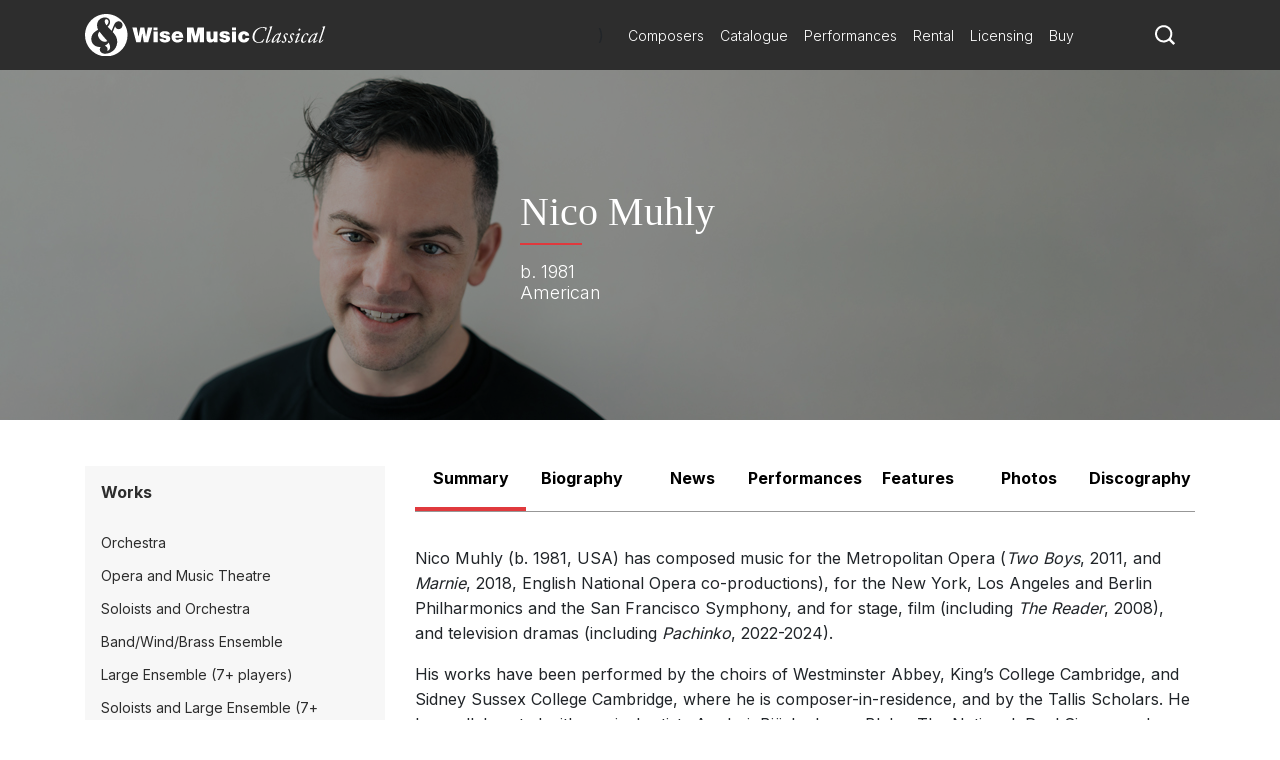

--- FILE ---
content_type: text/html; charset=utf-8
request_url: https://www.wisemusicclassical.com/composer/3071/Nico-Muhly/
body_size: 20366
content:

<!DOCTYPE html>
<html lang="en">
<head>
    <meta charset="utf-8">
    <meta name="viewport" content="width=device-width, initial-scale=1, shrink-to-fit=no, viewport-fit=cover">
    <meta name="twitter:card" content="summary_large_image">
    <link rel="icon" type="image/x-icon" href="/img/favicon.ico">

    

<title>Nico Muhly - Wise Music Classical</title>

<meta property="og:title" content="Nico Muhly" />
<meta name="twitter:title" content="Nico Muhly">



    <link rel="canonical" href="https://www.wisemusicclassical.com/composer/3071/Nico-Muhly/" />
    <meta property="og:url" content="https://www.wisemusicclassical.com/composer/3071/Nico-Muhly/" />

    <meta property="og:description" content="Nico Muhly (b." />
    <meta name="twitter:description" content="Nico Muhly (b." />


<!-- Google Tag Manager -->
<script>
    // Include the following lines to define the gtag() function when
    // calling this code prior to your gtag.js or Tag Manager snippet
    window.dataLayer = window.dataLayer || [];
    function gtag() { dataLayer.push(arguments); }

    // Call the default command before gtag.js or Tag Manager runs to
    // adjust how the tags operate when they run. Modify the defaults
    // per your business requirements and prior consent granted/denied, e.g.:
    
    gtag('consent', 'default', {
        ad_storage: 'denied',
        analytics_storage: 'denied',
        wait_for_update: 500,
    });
</script>

<script>
    (function (w, d, s, l, i) {
        w[l] = w[l] || []; w[l].push({
            'gtm.start':
                new Date().getTime(), event: 'gtm.js'
        }); var f = d.getElementsByTagName(s)[0],
            j = d.createElement(s), dl = l != 'dataLayer' ? '&l=' + l : ''; j.async = true; j.src =
                'https://www.googletagmanager.com/gtm.js?id=' + i + dl; f.parentNode.insertBefore(j, f);
        })(window, document, 'script', 'dataLayer', 'GTM-5LPP4BG');</script>
<!-- End Google Tag Manager -->


    <!-- Inter Google Font -->
    <link rel="stylesheet" href="https://fonts.googleapis.com/css2?family=Inter:wght@300;400;500;700&amp;display=swap">
    <!-- BodoniSevITCPro-Book Font -->
    <link rel="stylesheet" media="none" href="/css/MyFontsWebfontsKit.css" />
    <link rel="stylesheet" href="/css/styles.css?v=d9TW2WSWgYM2ftrijdn-4tRrHMF996FNpIPhYBgZQjw" />

<script type="text/javascript">!function(T,l,y){var S=T.location,k="script",D="instrumentationKey",C="ingestionendpoint",I="disableExceptionTracking",E="ai.device.",b="toLowerCase",w="crossOrigin",N="POST",e="appInsightsSDK",t=y.name||"appInsights";(y.name||T[e])&&(T[e]=t);var n=T[t]||function(d){var g=!1,f=!1,m={initialize:!0,queue:[],sv:"5",version:2,config:d};function v(e,t){var n={},a="Browser";return n[E+"id"]=a[b](),n[E+"type"]=a,n["ai.operation.name"]=S&&S.pathname||"_unknown_",n["ai.internal.sdkVersion"]="javascript:snippet_"+(m.sv||m.version),{time:function(){var e=new Date;function t(e){var t=""+e;return 1===t.length&&(t="0"+t),t}return e.getUTCFullYear()+"-"+t(1+e.getUTCMonth())+"-"+t(e.getUTCDate())+"T"+t(e.getUTCHours())+":"+t(e.getUTCMinutes())+":"+t(e.getUTCSeconds())+"."+((e.getUTCMilliseconds()/1e3).toFixed(3)+"").slice(2,5)+"Z"}(),iKey:e,name:"Microsoft.ApplicationInsights."+e.replace(/-/g,"")+"."+t,sampleRate:100,tags:n,data:{baseData:{ver:2}}}}var h=d.url||y.src;if(h){function a(e){var t,n,a,i,r,o,s,c,u,p,l;g=!0,m.queue=[],f||(f=!0,t=h,s=function(){var e={},t=d.connectionString;if(t)for(var n=t.split(";"),a=0;a<n.length;a++){var i=n[a].split("=");2===i.length&&(e[i[0][b]()]=i[1])}if(!e[C]){var r=e.endpointsuffix,o=r?e.location:null;e[C]="https://"+(o?o+".":"")+"dc."+(r||"services.visualstudio.com")}return e}(),c=s[D]||d[D]||"",u=s[C],p=u?u+"/v2/track":d.endpointUrl,(l=[]).push((n="SDK LOAD Failure: Failed to load Application Insights SDK script (See stack for details)",a=t,i=p,(o=(r=v(c,"Exception")).data).baseType="ExceptionData",o.baseData.exceptions=[{typeName:"SDKLoadFailed",message:n.replace(/\./g,"-"),hasFullStack:!1,stack:n+"\nSnippet failed to load ["+a+"] -- Telemetry is disabled\nHelp Link: https://go.microsoft.com/fwlink/?linkid=2128109\nHost: "+(S&&S.pathname||"_unknown_")+"\nEndpoint: "+i,parsedStack:[]}],r)),l.push(function(e,t,n,a){var i=v(c,"Message"),r=i.data;r.baseType="MessageData";var o=r.baseData;return o.message='AI (Internal): 99 message:"'+("SDK LOAD Failure: Failed to load Application Insights SDK script (See stack for details) ("+n+")").replace(/\"/g,"")+'"',o.properties={endpoint:a},i}(0,0,t,p)),function(e,t){if(JSON){var n=T.fetch;if(n&&!y.useXhr)n(t,{method:N,body:JSON.stringify(e),mode:"cors"});else if(XMLHttpRequest){var a=new XMLHttpRequest;a.open(N,t),a.setRequestHeader("Content-type","application/json"),a.send(JSON.stringify(e))}}}(l,p))}function i(e,t){f||setTimeout(function(){!t&&m.core||a()},500)}var e=function(){var n=l.createElement(k);n.src=h;var e=y[w];return!e&&""!==e||"undefined"==n[w]||(n[w]=e),n.onload=i,n.onerror=a,n.onreadystatechange=function(e,t){"loaded"!==n.readyState&&"complete"!==n.readyState||i(0,t)},n}();y.ld<0?l.getElementsByTagName("head")[0].appendChild(e):setTimeout(function(){l.getElementsByTagName(k)[0].parentNode.appendChild(e)},y.ld||0)}try{m.cookie=l.cookie}catch(p){}function t(e){for(;e.length;)!function(t){m[t]=function(){var e=arguments;g||m.queue.push(function(){m[t].apply(m,e)})}}(e.pop())}var n="track",r="TrackPage",o="TrackEvent";t([n+"Event",n+"PageView",n+"Exception",n+"Trace",n+"DependencyData",n+"Metric",n+"PageViewPerformance","start"+r,"stop"+r,"start"+o,"stop"+o,"addTelemetryInitializer","setAuthenticatedUserContext","clearAuthenticatedUserContext","flush"]),m.SeverityLevel={Verbose:0,Information:1,Warning:2,Error:3,Critical:4};var s=(d.extensionConfig||{}).ApplicationInsightsAnalytics||{};if(!0!==d[I]&&!0!==s[I]){var c="onerror";t(["_"+c]);var u=T[c];T[c]=function(e,t,n,a,i){var r=u&&u(e,t,n,a,i);return!0!==r&&m["_"+c]({message:e,url:t,lineNumber:n,columnNumber:a,error:i}),r},d.autoExceptionInstrumented=!0}return m}(y.cfg);function a(){y.onInit&&y.onInit(n)}(T[t]=n).queue&&0===n.queue.length?(n.queue.push(a),n.trackPageView({})):a()}(window,document,{
src: "https://js.monitor.azure.com/scripts/b/ai.2.min.js", // The SDK URL Source
crossOrigin: "anonymous", 
cfg: { // Application Insights Configuration
    connectionString: 'InstrumentationKey=d0234afd-2e91-47dd-bd27-5e8365e32f0e'
}});</script></head>
<body>
    <!-- Google Tag Manager (noscript) -->
    <noscript>
        <iframe src="https://www.googletagmanager.com/ns.html?id=GTM-5LPP4BG"
                height="0" width="0" style="display:none;visibility:hidden"></iframe>
    </noscript>
    <!-- End Google Tag Manager (noscript) -->
    
    <!-- Header -->
    
<header class="header">
    <div class="header__container">
        <div class="header__elements">
            <!-- Logo -->
            <!-- Partial Views -->
    <div class="logo">
        <a class="logo__container" href="/">
            <img class="logo__img"
             src="/media/krhkxd42/wmc-logo.svg"
             alt="Wise Music Classical" />
        </a>
    </div>


)

            <!-- Navigation -->
            
<nav class="navigation navigation--hide">
    <!-- Main navigation List -->
    <ul class="navigation__items">
            <li class="navigation__item">
                <a class="navigation__link" href="/composers/">Composers</a>
            </li>
            <li class="navigation__item">
                <a class="navigation__link" href="/catalogue/">Catalogue</a>
            </li>
            <li class="navigation__item">
                <a class="navigation__link" href="/performances/">Performances</a>
            </li>
            <li class="navigation__item">
                <a class="navigation__link" href="/rental/">Rental</a>
            </li>
            <li class="navigation__item">
                <a class="navigation__link" href="/licensing/">Licensing</a>
            </li>
            <li class="navigation__item">
                <a class="navigation__link" href="/buy/">Buy</a>
            </li>
    </ul>
</nav>
            <!-- Search -->
            <div class="search-icon">
                <a class="search-icon__btn">
                    <svg version="1.1" xmlns="http://www.w3.org/2000/svg" xmlns:xlink="http://www.w3.org/1999/xlink" x="0px" y="0px"
    viewBox="0 0 1000 1000" style="enable-background:new 0 0 1000 1000;" xml:space="preserve">
<title>search-1</title>
<path d="M800.2,703.7c-7.3-7.3-8.3-19.9-2.7-28.6c44-67.7,69.8-148.3,69.8-234.9C867.3,201,672.7,6.5,433.7,6.5
    C194.5,6.5,0,201,0,440.2c0,239.1,194.5,433.6,433.7,433.6c93.1,0,179.3-29.9,250.1-80.1c8.3-6,20.8-5.2,28.1,2l155,155
    c1,1,2.1,2,3.2,2.8c1.8,1.5,9.3,8.5,16.5,15.8l18.4,18.3c7.3,7.2,19.1,7.2,26.3,0l63.2-63.2c7.3-7.3,7.3-19.1,0.1-26.4L800.2,703.7
    L800.2,703.7z M696,642.2c-14.3,18.6-30.4,35.6-48.2,50.7C590,742,515.3,771.8,433.7,771.8C250.8,771.8,102,623,102,440.2
    s148.8-331.7,331.7-331.7c182.8,0,331.6,148.8,331.6,331.7C765.3,516.2,739.2,586.2,696,642.2L696,642.2z"></path>
</svg>
                </a>
            </div>
            <!-- Toggle -->
              <div class="toggle toggle--squeeze">
    <div class="toggle__box">
      <div class="toggle__inner"></div>
    </div>
  </div>
        </div>
    </div>
        <!-- Search -->
    <div class="search search--hide">
    <form class="search__form" action="Get">
        <input class="search__input js-catalogue-search" type="search" placeholder="Search composers, works, news..." size="35" aria-label="Search">
       <div class="search__icon js-search-icon">
            <svg version="1.1" xmlns="http://www.w3.org/2000/svg" xmlns:xlink="http://www.w3.org/1999/xlink" x="0px" y="0px"
    viewBox="0 0 1000 1000" style="enable-background:new 0 0 1000 1000;" xml:space="preserve">
<title>search-1</title>
<path d="M800.2,703.7c-7.3-7.3-8.3-19.9-2.7-28.6c44-67.7,69.8-148.3,69.8-234.9C867.3,201,672.7,6.5,433.7,6.5
    C194.5,6.5,0,201,0,440.2c0,239.1,194.5,433.6,433.7,433.6c93.1,0,179.3-29.9,250.1-80.1c8.3-6,20.8-5.2,28.1,2l155,155
    c1,1,2.1,2,3.2,2.8c1.8,1.5,9.3,8.5,16.5,15.8l18.4,18.3c7.3,7.2,19.1,7.2,26.3,0l63.2-63.2c7.3-7.3,7.3-19.1,0.1-26.4L800.2,703.7
    L800.2,703.7z M696,642.2c-14.3,18.6-30.4,35.6-48.2,50.7C590,742,515.3,771.8,433.7,771.8C250.8,771.8,102,623,102,440.2
    s148.8-331.7,331.7-331.7c182.8,0,331.6,148.8,331.6,331.7C765.3,516.2,739.2,586.2,696,642.2L696,642.2z"></path>
</svg>
           Search
        </div>
    </form>
</div>
</header>

    <!-- Page Content -->
    

<main>
    <div id="react_0HNIMEDJOJROB"><div class="hero-composer hero-composer--full" style="background-image:url(&#x27;https://s3.amazonaws.com/static.musicsalesclassical.com/images/composer/newsite/Nico-Muhly-banner-full.jpg&#x27;)"><div class="hero-composer__copy"><h1 class="hero-composer__title">Nico Muhly</h1><p class="hero-composer__year">b. 1981</p><p class="hero-composer__nationality">American</p></div></div><main class="composer__content-layout"><div><aside class="side-menu"><h3 class="side-menu__title">Works</h3><div class="side-menu__items-wrapper" style="height:auto"><ul class="side-menu__items"><li class="side-menu__item"><a class="side-menu__link" href="/catalogue/works/?composer=[&quot;Nico+Muhly&quot;]&amp;category=[&quot;Orchestra&quot;]&amp;yearComposed=[0,2027]">Orchestra</a></li><li class="side-menu__item"><a class="side-menu__link" href="/catalogue/works/?composer=[&quot;Nico+Muhly&quot;]&amp;category=[&quot;Opera+and+Music+Theatre&quot;]&amp;yearComposed=[0,2027]">Opera and Music Theatre</a></li><li class="side-menu__item"><a class="side-menu__link" href="/catalogue/works/?composer=[&quot;Nico+Muhly&quot;]&amp;category=[&quot;Soloists+and+Orchestra&quot;]&amp;yearComposed=[0,2027]">Soloists and Orchestra</a></li><li class="side-menu__item"><a class="side-menu__link" href="/catalogue/works/?composer=[&quot;Nico+Muhly&quot;]&amp;category=[&quot;Band%2fWind%2fBrass+Ensemble&quot;]&amp;yearComposed=[0,2027]">Band/Wind/Brass Ensemble</a></li><li class="side-menu__item"><a class="side-menu__link" href="/catalogue/works/?composer=[&quot;Nico+Muhly&quot;]&amp;category=[&quot;Large+Ensemble+(7%2b+players)&quot;]&amp;yearComposed=[0,2027]">Large Ensemble (7+ players)</a></li><li class="side-menu__item"><a class="side-menu__link" href="/catalogue/works/?composer=[&quot;Nico+Muhly&quot;]&amp;category=[&quot;Soloists+and+Large+Ensemble+(7%2b+players)&quot;]&amp;yearComposed=[0,2027]">Soloists and Large Ensemble (7+ players)</a></li><li class="side-menu__item"><a class="side-menu__link" href="/catalogue/works/?composer=[&quot;Nico+Muhly&quot;]&amp;category=[&quot;Small+Ensemble+(2-6+players)&quot;]&amp;yearComposed=[0,2027]">Small Ensemble (2-6 players)</a></li><li class="side-menu__item"><a class="side-menu__link" href="/catalogue/works/?composer=[&quot;Nico+Muhly&quot;]&amp;category=[&quot;Solo+Works+(excluding+keyboard)&quot;]&amp;yearComposed=[0,2027]">Solo Works (excluding keyboard)</a></li><li class="side-menu__item"><a class="side-menu__link" href="/catalogue/works/?composer=[&quot;Nico+Muhly&quot;]&amp;category=[&quot;Solo+Keyboard(s)&quot;]&amp;yearComposed=[0,2027]">Solo Keyboard(s)</a></li><li class="side-menu__item"><a class="side-menu__link" href="/catalogue/works/?composer=[&quot;Nico+Muhly&quot;]&amp;category=[&quot;Chorus+a+cappella+%2f+%2b+1+instrument&quot;]&amp;yearComposed=[0,2027]">Chorus a cappella / + 1 instrument</a></li><li class="side-menu__item"><a class="side-menu__link" href="/catalogue/works/?composer=[&quot;Nico+Muhly&quot;]&amp;category=[&quot;Chorus+and+Orchestra%2fEnsemble&quot;]&amp;yearComposed=[0,2027]">Chorus and Orchestra/Ensemble</a></li><li class="side-menu__item"><a class="side-menu__link" href="/catalogue/works/?composer=[&quot;Nico+Muhly&quot;]&amp;category=[&quot;Solo+Voices+and+1-6+players&quot;]&amp;yearComposed=[0,2027]">Solo Voices and 1-6 players</a></li><li class="side-menu__item"><a class="side-menu__link" href="/catalogue/works/?composer=[&quot;Nico+Muhly&quot;]&amp;category=[&quot;Opera+and+Music+Theatre&quot;]&amp;yearComposed=[0,2027]">Opera and Music Theatre</a></li><li class="side-menu__item"><a class="side-menu__link" href="/catalogue/works/?composer=[&quot;Nico+Muhly&quot;]&amp;category=[&quot;Dance&quot;]&amp;yearComposed=[0,2027]">Dance</a></li><li class="side-menu__item"><a class="side-menu__link" href="/catalogue/works/?composer=[&quot;Nico+Muhly&quot;]&amp;category=[&quot;Music+for+Film+%2f+TV&quot;]&amp;yearComposed=[0,2027]">Music for Film / TV</a></li><li class="side-menu__item"><a class="side-menu__link" href="/catalogue/works/?composer=[&quot;Nico+Muhly&quot;]&amp;category=[&quot;Electronic+Works&quot;]&amp;yearComposed=[0,2027]">Electronic Works</a></li><li class="side-menu__item"><a class="side-menu__link" href="/catalogue/works/?composer=[&quot;Nico+Muhly&quot;]&amp;category=[&quot;Other&quot;]&amp;yearComposed=[0,2027]">Other</a></li><li class="side-menu__item"><a class="side-menu__link" href="/catalogue/works/?composer=[&quot;Nico+Muhly&quot;]&amp;yearComposed=[0,2027]">Complete Works</a></li></ul><h4 class="side-menu__title--listen"><a href="/catalogue/works/?composer=[&quot;Nico+Muhly&quot;]&amp;audioSamples=&quot;Yes&quot;&amp;yearComposed=[0,2027]" class="side-menu__title--listen-link">Listen &gt;</a></h4></div></aside></div><div><aside class="accordionTabs__tabs"><button class="accordionTabs__tab accordionTabs__tab--active">Summary</button><button class="accordionTabs__tab">Biography</button><button class="accordionTabs__tab">News</button><button class="accordionTabs__tab">Performances</button><button class="accordionTabs__tab">Features</button><button class="accordionTabs__tab">Photos</button><button class="accordionTabs__tab">Discography</button></aside><h3 class="accordionTabs__subhead accordionTabs__subhead--active"><i class="accordionTabs__anchor"></i>Summary</h3><div class="accordionTabs__content accordionTabs__content--active"><div><div class="summary__container"><main class="summary__content-container"><span class="summary__content"><p><span lang="EN">Nico Muhly (b. 1981, USA)</span><span lang="EN"> has composed music for the Metropolitan Opera (<em>Two Boys</em>, 2011, and <em>Marnie</em>, 2018, English National Opera co-productions), for the New York, Los Angeles and Berlin Philharmonics and the San Francisco Symphony, and for stage, film (including <em>The Reader</em>, 2008), and television dramas (including <em>Pachinko</em>, 2022-2024). </span></p>
<p><span lang="EN">His works have been performed by the choirs of Westminster Abbey, King&rsquo;s College Cambridge, and Sidney Sussex College Cambridge, where he is composer-in-residence, and by the Tallis Scholars. He has collaborated with musical artists Anohni, Bj&ouml;rk, James Blake, The National, Paul Simon, and Sufjan Stevens, choreographers Kyle Abraham, Benjamin Millepied, Mark Morris, and Justin Peck, and visual artists Maira Kalman, Yu Hong, and Oliver Beer.</span></p>
<p><span lang="EN">He has written vocal works for Anthony Roth Costanzo and Ren&eacute;e Fleming, as well as concerti for violist Nadia Sirota, organist James McVinnie, violinist Renaud Capu&ccedil;on, trumpeter Tine Thing Helseth, and pianists Katia &amp; Marielle Lab&egrave;que. His large-scale instrumental solos include <em>The Street</em> for harpist Parker Ramsay, with text by Alice Goodman, and <em>The Bell &Eacute;tudes</em> for pianist Conor Hanick. He has released recordings on Decca and Nonesuch, and as a founding member of the artist-run Bedroom Community label.</span></p>
<p>&nbsp;</p>
<p><iframe title="YouTube video player" src="https://www.youtube.com/embed/KwVZ0u4ZN9A?controls=0" width="560" height="315" frameborder="0" allowfullscreen="allowfullscreen"></iframe></p>
<p>Podcast: Composing Myself - Wise Music Group&rsquo;s CEO Dave Holley and Creative Director Gill Graham chat to Nico Muhly<iframe src="https://open.spotify.com/embed-podcast/episode/5z9rjmHXsW29JUV2YxtiEl" width="100%" height="232" frameborder="0"></iframe></p></span></main><div class="summary__aside-wrapper"></div></div></div></div><h3 class="accordionTabs__subhead"><i class="accordionTabs__anchor"></i>Biography</h3><div class="accordionTabs__content" style="height:0"><div><span><p><span lang="EN">Nico Muhly, born 1981 in the United States, composes orchestral, choral, and chamber music, operas, and scores for stage, film and television. He has received commissions from the Metropolitan Opera (<em>Two Boys</em>, 2011, and<em> Marnie</em>, 2018, both co-productions with English National Opera), Carnegie Hall, Wigmore Hall, the Philadelphia Orchestra, the San Francisco Symphony, and the Berlin, Los Angeles, and New York Philharmonics, and his choral works have been performed by Chanticleer, Stile Antico, the Tallis Scholars, and by the choirs of Westminster Abbey, Southwark Cathedral, King&rsquo;s College Cambridge, Clare College Cambridge, St John&rsquo;s College Cambridge, Magdalen College Oxford, and Sidney Sussex College Cambridge, where he is composer-in-residence.</span></p>
<p><span lang="EN">The Barbican, King&rsquo;s Place and the Philharmonie de Paris have featured him as composer, conductor, pianist, and curator, and his collaborators have included choreographers Benjamin Millepied, Justin Peck, Kyle Abraham, and Mark Morris, as well as musical artists Sufjan Stevens, Bj&ouml;rk, The National, Teitur, Anohni, James Blake and Paul Simon. His work for the screen includes scores for <em>The Reader</em> (2008) and <em>Kill Your Darlings</em> (2013), the BBC&rsquo;s <em>Howards End</em> (2017) and <em>Pachinko</em> for Apple TV+ (2022-2024).</span></p>
<p><span lang="EN">He has written concerti for violist Nadia Sirota, organist James McVinnie (<em>Register</em>), violinists Pekka Kuusisto (<em>Shrink</em>) and Renaud Capu&ccedil;on, piano soloists Adam Tendler (<em>Sounding</em>) and Alexandre Tharaud, piano duo Katia &amp; Marielle Lab&egrave;que (<em>In Certain Circles</em>), trumpeter Tine Thing Helseth (<em>Doom Painting</em>), and a flute, trombone, cello &amp; percussion Concerto Grosso for the Los Angeles Philharmonic, and vocal solos for Iestyn Davies, Ren&eacute;e Fleming, and Nicholas Phan. Recent large-scale solo works include<em> The Street</em>, written with librettist Alice Goodman for harpist Parker Ramsay, and <em>The Bell &Eacute;tudes</em> for pianist Conor Hanick. He has worked with visual artists Maira Kalman, Yu Hong, and Oliver Beer, and has created site-reactive works for the National Gallery, London, the Guggenheim Museum&rsquo;s Asian Art Initiative at the Venice Biennale, and the Art Institute of Chicago, and written articles for the Guardian, the New York Times, and the London Review of Books. Recordings of his works have been released by Decca and Nonesuch, and he is a founding member of artist-run label Bedroom Community, which released his first two albums, <em>Speaks Volumes</em> (2006) and <em>Mothertongue</em> (2008).</span></p>
<p><span lang="EN">His name is pronounced [&lsquo;ni: ko] [&lsquo;mju:li].</span></p></span></div></div><h3 class="accordionTabs__subhead"><i class="accordionTabs__anchor"></i>News</h3><div class="accordionTabs__content" style="height:0"><div><div class="news"><div class="loader"><div class="loader__container"><div class="loader__bars"><div><div></div><div></div><div></div><div></div><div></div><div></div><div></div><div></div></div></div></div></div></div></div></div><h3 class="accordionTabs__subhead"><i class="accordionTabs__anchor"></i>Performances</h3><div class="accordionTabs__content" style="height:0"><div><div class="performances"><div class="performances__list"><div class="event-result"><h3 class="event-result__date">3rd February 2026</h3><ul class="event-result__work-list"><li class="event-result__work-item"><a href="/work/83263/Unison-Spans--Nico-Muhly/" class="event-result__work-title event-result__work-title--link">Unison Spans</a><span class="event-result__work-premiere">World Premiere</span></li></ul><dl class="event-result__info" data-test="SOLOISTS"><dt class="event-result__info-label">SOLOISTS</dt><dd class="event-result__info-value">Emmanuel Ceysson, harp</dd></dl><dl class="event-result__info" data-test="LOCATION"><dt class="event-result__info-label">LOCATION</dt><dd class="event-result__info-value">Walt Disney Concert Hall, Los Angeles, United States of America</dd></dl></div><div class="event-result"><h3 class="event-result__date">4th February 2026</h3><ul class="event-result__work-list"><li class="event-result__work-item"><a href="/work/81144/Complications-in-Sue---Scene-10--Nico-Muhly/" class="event-result__work-title event-result__work-title--link">Complications in Sue - Scene 10</a><span class="event-result__work-premiere">World Premiere</span></li></ul><dl class="event-result__info" data-test="SOLOISTS"><dt class="event-result__info-label">SOLOISTS</dt><dd class="event-result__info-value">Justin Vivian Bond, Kiera Duffy, Rehanna Thelwell, Nicky Spence, Nicholas Newton</dd></dl><dl class="event-result__info" data-test="PERFORMERS"><dt class="event-result__info-label">PERFORMERS</dt><dd class="event-result__info-value">Opera Philadelphia</dd></dl><dl class="event-result__info" data-test="CONDUCTOR"><dt class="event-result__info-label">CONDUCTOR</dt><dd class="event-result__info-value">Caren Levine</dd></dl><dl class="event-result__info" data-test="LOCATION"><dt class="event-result__info-label">LOCATION</dt><dd class="event-result__info-value">Academy of Music , Philadelphia, PA, United States of America</dd></dl></div><div class="event-result"><h3 class="event-result__date">4th February 2026</h3><ul class="event-result__work-list"><li class="event-result__work-item"><a href="/work/81560/The-Panther--Nico-Muhly/" class="event-result__work-title event-result__work-title--link">The Panther</a><span class="event-result__work-premiere">World Premiere</span></li></ul><dl class="event-result__info" data-test="PERFORMERS"><dt class="event-result__info-label">PERFORMERS</dt><dd class="event-result__info-value">Exeter Cathedral Choir</dd></dl><dl class="event-result__info" data-test="CONDUCTOR"><dt class="event-result__info-label">CONDUCTOR</dt><dd class="event-result__info-value">James Mustard</dd></dl><dl class="event-result__info" data-test="LOCATION"><dt class="event-result__info-label">LOCATION</dt><dd class="event-result__info-value">Exeter Cathedral, Exeter, United Kingdom</dd></dl></div><div class="event-result"><h3 class="event-result__date">5th February 2026</h3><ul class="event-result__work-list"><li class="event-result__work-item"><a href="/work/81144/Complications-in-Sue---Scene-10--Nico-Muhly/" class="event-result__work-title event-result__work-title--link">Complications in Sue - Scene 10</a></li></ul><dl class="event-result__info" data-test="SOLOISTS"><dt class="event-result__info-label">SOLOISTS</dt><dd class="event-result__info-value">Justin Vivian Bond, Kiera Duffy, Rehanna Thelwell, Nicky Spence, Nicholas Newton</dd></dl><dl class="event-result__info" data-test="PERFORMERS"><dt class="event-result__info-label">PERFORMERS</dt><dd class="event-result__info-value">Opera Philadelphia</dd></dl><dl class="event-result__info" data-test="CONDUCTOR"><dt class="event-result__info-label">CONDUCTOR</dt><dd class="event-result__info-value">Caren Levine</dd></dl><dl class="event-result__info" data-test="LOCATION"><dt class="event-result__info-label">LOCATION</dt><dd class="event-result__info-value">Academy of Music, Philadelphia, PA, United States of America</dd></dl></div><div class="event-result"><h3 class="event-result__date">6th February 2026</h3><ul class="event-result__work-list"><li class="event-result__work-item"><a href="/work/81144/Complications-in-Sue---Scene-10--Nico-Muhly/" class="event-result__work-title event-result__work-title--link">Complications in Sue - Scene 10</a></li></ul><dl class="event-result__info" data-test="SOLOISTS"><dt class="event-result__info-label">SOLOISTS</dt><dd class="event-result__info-value">Justin Vivian Bond, Kiera Duffy, Rehanna Thelwell, Nicky Spence, Nicholas Newton</dd></dl><dl class="event-result__info" data-test="PERFORMERS"><dt class="event-result__info-label">PERFORMERS</dt><dd class="event-result__info-value">Opera Philadelphia</dd></dl><dl class="event-result__info" data-test="CONDUCTOR"><dt class="event-result__info-label">CONDUCTOR</dt><dd class="event-result__info-value">Caren Levine</dd></dl><dl class="event-result__info" data-test="LOCATION"><dt class="event-result__info-label">LOCATION</dt><dd class="event-result__info-value">Academy of Music, Philadelphia, PA, United States of America</dd></dl></div></div><div class="performances__link-wrapper"><a class="promo-block__button btn btn-secondary" href="/performances/search/composer/3071">View All</a></div></div></div></div><h3 class="accordionTabs__subhead"><i class="accordionTabs__anchor"></i>Features</h3><div class="accordionTabs__content" style="height:0"><div><div class="features"><ul class="features__list"><li class="feature__item"><div class="feature__image-wrapper"><img class="feature__image" src="/media/lpkibbos/best-of-2025.png?width=545&amp;amp;height=340" alt="Best Wise Music Recordings of 2025 "/></div><ul class="feature__contents"><li class="feature__content"><a class="feature__title-link" href="/features/2025/12/best-wise-music-recordings-of-2025/">Best Wise Music Recordings of 2025 </a></li><li class="feature__content" data-test="excerpt"><span class="feature__body-text">2025 saw the release of a myriad of recordings of works by Wise Music composers. From classical powerhouse labels to indie new music organizations, major symphony orchestras to chamber ensembles, opera houses to choirs, a broad range of collaborators has brought these works to life, generating both critical acclaim and powerful at-home listening experiences.</span></li></ul></li><li class="feature__item"><div class="feature__image-wrapper"><img class="feature__image" src="/media/da4nd2yy/ghosts-of-versailles-_liebig-19.jpg?width=545&amp;amp;height=340" alt="Opera Season Highlights 2025-26"/></div><ul class="feature__contents"><li class="feature__content"><a class="feature__title-link" href="/features/2025/03/opera-season-highlights-2025-26/">Opera Season Highlights 2025-26</a></li><li class="feature__content" data-test="excerpt"><span class="feature__body-text">Discover operatic highlights from Wise Music Classical during the 2025-26 season test</span></li></ul></li><li class="feature__item"><div class="feature__image-wrapper"><img class="feature__image" src="/media/yk4lqudw/muhly-heidi-solander_feature.jpg?width=545&amp;amp;height=340" alt="Spotlight on Nico Muhly"/></div><ul class="feature__contents"><li class="feature__content"><a class="feature__title-link" href="/features/2024/09/spotlight-on-nico-muhly/">Spotlight on Nico Muhly</a></li><li class="feature__content" data-test="excerpt"><span class="feature__body-text">Explore Nico Muhly&#x27;s expansive and varied catalogue as we put his work under the spotlight. </span></li></ul></li><li class="feature__item"><div class="feature__image-wrapper"><img class="feature__image" src="/media/ta1lefrf/do_x7_caustin_richey_0460-6.jpeg?rxy=0.42754662840746055,0.48422919320960023&amp;amp;width=545&amp;amp;height=340" alt="New Opera Highlights from Wise Music Classical "/></div><ul class="feature__contents"><li class="feature__content"><a class="feature__title-link" href="/features/2023/05/new-opera-highlights-from-wise-music-classical-2023/">New Opera Highlights from Wise Music Classical </a></li><li class="feature__content" data-test="excerpt"><span class="feature__body-text">Wise Music Classical invites you to explore new highlights from our opera catalogue. In these recent and upcoming premieres, new productions, and premiere recordings, our composers and their creative collaborators explore subjects ranging from the historical (Hadrian, X: The Life and Times of Malcom X, The Diving Bell and the Butterfly) to the futuristic (Oryx and Crake), the fantastic (El Ultimo Sueño de Frida y Diego, Florencia en el Amazonas, Die Kinder des Sultans) to the thoroughly contemporary (Innocence, The Shell Trial). Threaded throughout these works are perennial themes of loss, longing, magic, art-making, and community. </span></li></ul></li><li class="feature__item"><div class="feature__image-wrapper"><img class="feature__image" src="/media/w5rjbvc1/concert-openers_main-image.png?width=545&amp;amp;height=340" alt="Curtain-Up | Concert Openers"/></div><ul class="feature__contents"><li class="feature__content"><a class="feature__title-link" href="/features/2024/05/curtain-up-concert-openers/">Curtain-Up | Concert Openers</a></li><li class="feature__content" data-test="excerpt"><span class="feature__body-text">Explore engaging, creative, and captivating orchestral openers for your upcoming programs. Set the stage for memorable musical experiences after the curtain comes up.</span></li></ul></li></ul><div class="features__link"><a href="/features/?composer=&quot;Nico Muhly&quot;">More Features &gt;</a></div></div></div></div><h3 class="accordionTabs__subhead"><i class="accordionTabs__anchor"></i>Photos</h3><div class="accordionTabs__content" style="height:0"><div><div class="loader"><div class="loader__container"><div class="loader__bars"><div><div></div><div></div><div></div><div></div><div></div><div></div><div></div><div></div></div></div></div></div></div></div><h3 class="accordionTabs__subhead"><i class="accordionTabs__anchor"></i>Discography</h3><div class="accordionTabs__content" style="height:0"><div><div class="loader"><div class="loader__container"><div class="loader__bars"><div><div></div><div></div><div></div><div></div><div></div><div></div><div></div><div></div></div></div></div></div></div></div></div></main></div>
</main>

    <!-- Footer -->
    
<footer class="footer">
    <div class="footer__container">
        <div class="footer__logo">
            <!-- Logo -->
            <!-- Partial Views -->

    <a href="/">
        <img class="footer__logo-img"
         src="/media/krhkxd42/wmc-logo.svg"
         alt="Wise Music Classical" />
    </a>

)
        </div>
        <div class="footer__elements">
            <div class="footer__navigation">
                <ul class="footer__links">
                        <li>
                            <a class="footer__link" href="/about-us/">About Us</a>
                        </li>
                        <li>
                            <a class="footer__link" href="/info/privacy-policy/">Privacy Policy</a>
                        </li>
                        <li>
                            <a class="footer__link" href="/contact-us/">Contact Us</a>
                        </li>
                        <li>
                            <a class="footer__link" href="/info/faq/">FAQ</a>
                        </li>
                </ul>
            </div>
            <div class="footer__social">
                <ul class="social__list">
                        <li class="social__item">
                                <button class="social__link social__link--facebook js-modal" data-target="social-facebook">
        Facebook
    </button>




                        </li>
                        <li class="social__item">
                            
    <button class="social__link social__link--twitter js-modal" data-target="social-twitter">
        Twitter
    </button>



                        </li>
                        <li class="social__item">
                            

    <button class="social__link social__link--instagram js-modal" data-target="social-instagram">
        Instagram
    </button>


                        </li>
                        <li class="social__item">
                            


    <button class="social__link social__link--youtube js-modal" data-target="social-youtube">
        YouTube
    </button>

                        </li>
                </ul>
            </div>

        </div>
        <div class="footer__copyright">
            <span class="r-line-break">Copyright 2026 Wise Music Classical.</span>
            <span class="r-line-break">Part of Wise Music Group.</span>
        </div>
    </div>

    <script src="https://cc.cdn.civiccomputing.com/9/cookieControl-9.x.min.js"></script>
<script type="text/javascript">
    var config = {
        apiKey: '7fcd5b55547a1d3f0076a67016387ce17f9cf526',
        product: 'PRO',
        initialState: 'NOTIFY',
        mode: 'gdpr',
        logConsent: true,
        accessibility: { overlay: false },
        rejectButton: false,
        notifyDismissButton: false,
        necessaryCookies: ['sessionid', 'UMB*', 'AspNetCore*', 'ARRA*'],
        optionalCookies: [
            {
                name: 'analytics',
                label: 'Analytics',
                recommendedState: false,
                description: 'Analytical cookies help us to improve our website by collecting and reporting information on its usage.',
                cookies: ['_ga', '_gid', '_gat', '__utma', '__utmt', '__utmb', '__utmc', '__utmz', '__utmv'],
                onAccept: function () {
                    gtag('consent', 'update', { 'analytics_storage': 'granted' });
                },
                onRevoke: function () {
                    gtag('consent', 'update', { 'analytics_storage': 'denied' });
                }
            }
        ],

        position: 'RIGHT',
        theme: 'DARK',
        branding: {
            backgroundColor: '#2d2d2d',
            notifyBackgroundColor: '#2d2d2d',
            removeAbout: true
        },
        text: {
            title: 'Our website uses cookies to give you the best possible experience.',
            accept: 'Accept all cookies',
            acceptSettings: 'Accept all cookies',
        },
        statement: {
            description: 'For more information visit our',
            name: 'Privacy policy',
            url: '/info/privacy-policy/',
            updated: '22/01/2020'
        },
    };

    CookieControl.load(config);
</script>

</footer>

    <div class="modal__background modal--hide modal--social-facebook">
        <div class="modal modal--hide">
            <header class="modal__header">
                <button class="modal__close-button js-modal" data-target="social-facebook">
                    close X
                </button>
            </header>
            <section class="modal__body modal__body--no-headline">
                <div class="social-modal">
                    <h2 class="social-modal__header">
                        Follow us on <span class="social-modal__type">facebook</span>
                    </h2>
                    <ul class="social-modal__list">
                                <li class="social-modal__item">
                                    <a href="https://www.facebook.com/WiseMusicClassical/"
                           class="social-modal__link social-modal__link--facebook"
                           target="_blank">
                                        Wise Music Classical (London)
                                    </a>
                                </li>
                                <li class="social-modal__item">
                                    <a href="https://www.facebook.com/GSchirmer/"
                           class="social-modal__link social-modal__link--facebook"
                           target="_blank">
                                        G. Schirmer Inc. (New York)
                                    </a>
                                </li>
                                <li class="social-modal__item">
                                    <a href="https://www.facebook.com/editionwilhelmhansen/"
                           class="social-modal__link social-modal__link--facebook"
                           target="_blank">
                                        Edition Wilhelm Hansen (Copenhagen)
                                    </a>
                                </li>
                                <li class="social-modal__item">
                                    <a href="https://www.facebook.com/WMClassicalParis"
                           class="social-modal__link social-modal__link--facebook"
                           target="_blank">
                                        Wise Music Classical (Paris)
                                    </a>
                                </li>
                    </ul>
                </div>
            </section>
        </div>
    </div>
    <div class="modal__background modal--hide modal--social-twitter">
        <div class="modal modal--hide">
            <header class="modal__header">
                <button class="modal__close-button js-modal" data-target="social-twitter">
                    close X
                </button>
            </header>
            <section class="modal__body modal__body--no-headline">
                <div class="social-modal">
                    <h2 class="social-modal__header">
                        Follow us on <span class="social-modal__type">twitter</span>
                    </h2>
                    <ul class="social-modal__list">
                    </ul>
                </div>
            </section>
        </div>
    </div>
    <div class="modal__background modal--hide modal--social-instagram">
        <div class="modal modal--hide">
            <header class="modal__header">
                <button class="modal__close-button js-modal" data-target="social-instagram">
                    close X
                </button>
            </header>
            <section class="modal__body modal__body--no-headline">
                <div class="social-modal">
                    <h2 class="social-modal__header">
                        Follow us on <span class="social-modal__type">instagram</span>
                    </h2>
                    <ul class="social-modal__list">
                                <li class="social-modal__item">
                                    <a href="https://www.instagram.com/wisemusicclassical/"
                           class="social-modal__link social-modal__link--instagram"
                           target="_blank">
                                        Wise Music Classical (London)
                                    </a>
                                </li>
                                <li class="social-modal__item">
                                    <a href="https://www.instagram.com/wisemusicclassicalberlin/"
                           class="social-modal__link social-modal__link--instagram"
                           target="_blank">
                                        Wise Music Classical (Berlin)
                                    </a>
                                </li>
                                <li class="social-modal__item">
                                    <a href="https://www.instagram.com/editionpetersgroup/"
                           class="social-modal__link social-modal__link--instagram"
                           target="_blank">
                                        Edition Peters
                                    </a>
                                </li>
                    </ul>
                </div>
            </section>
        </div>
    </div>
    <div class="modal__background modal--hide modal--social-youtube">
        <div class="modal modal--hide">
            <header class="modal__header">
                <button class="modal__close-button js-modal" data-target="social-youtube">
                    close X
                </button>
            </header>
            <section class="modal__body modal__body--no-headline">
                <div class="social-modal">
                    <h2 class="social-modal__header">
                        Follow us on <span class="social-modal__type">youtube</span>
                    </h2>
                    <ul class="social-modal__list">
                                <li class="social-modal__item">
                                    <a href="https://www.youtube.com/channel/UCuav5_6cxC-uxKE8sylDgGA"
                           class="social-modal__link social-modal__link--youtube">
                                        Wise Music Group
                                    </a>
                                </li>
                                <li class="social-modal__item">
                                    <a href="https://www.youtube.com/c/wisemusicclassical"
                           class="social-modal__link social-modal__link--youtube"
                           target="_blank">
                                        Wise Music Classical (London)
                                    </a>
                                </li>
                                <li class="social-modal__item">
                                    <a href="https://www.youtube.com/user/gschirmer"
                           class="social-modal__link social-modal__link--youtube"
                           target="_blank">
                                        G. Schirmer Inc. (New York)
                                    </a>
                                </li>
                    </ul>
                </div>
            </section>
        </div>
    </div>

    <!-- JavaScript -->
    <script src="/scripts/components.bundle.js?v=02XCr3zTQv3gya9XzMrSryMKFpVanFq_8IrOuWaK8Uw"></script>
    <script>ReactDOM.hydrate(React.createElement(Composer, {"ComposerData":{"Id":3071,"FullName":"Nico Muhly","FullNameUrl":"Nico-Muhly","PerformancesCount":1337,"NewsCount":84,"DiscographyCount":45,"ListenLinkUrl":"/catalogue/works/?composer=[\u0022Nico+Muhly\u0022]\u0026audioSamples=\u0022Yes\u0022\u0026yearComposed=[0,2027]"},"HeroData":{"FullName":"Nico Muhly","BirthDate":"08/26/1981 00:00:00","DeathDate":null,"ComposerYearFormatted":"b. 1981","BannerFullWidthImageUrl":"https://s3.amazonaws.com/static.musicsalesclassical.com/images/composer/newsite/Nico-Muhly-banner-full.jpg","BannerPortraitImageUrl":null,"Nationality":"American"},"TabsData":{"ShowSummary":true,"ShowBiography":true,"ShowNews":true,"ShowPerformances":true,"ShowFeatures":true,"ShowPhotos":true,"ShowDiscography":true},"ComposerSummaryData":{"ShortBiography":"\u003cp\u003e\u003cspan lang=\u0022EN\u0022\u003eNico Muhly (b. 1981, USA)\u003c/span\u003e\u003cspan lang=\u0022EN\u0022\u003e has composed music for the Metropolitan Opera (\u003cem\u003eTwo Boys\u003c/em\u003e, 2011, and \u003cem\u003eMarnie\u003c/em\u003e, 2018, English National Opera co-productions), for the New York, Los Angeles and Berlin Philharmonics and the San Francisco Symphony, and for stage, film (including \u003cem\u003eThe Reader\u003c/em\u003e, 2008), and television dramas (including \u003cem\u003ePachinko\u003c/em\u003e, 2022-2024). \u003c/span\u003e\u003c/p\u003e\n\u003cp\u003e\u003cspan lang=\u0022EN\u0022\u003eHis works have been performed by the choirs of Westminster Abbey, King\u0026rsquo;s College Cambridge, and Sidney Sussex College Cambridge, where he is composer-in-residence, and by the Tallis Scholars. He has collaborated with musical artists Anohni, Bj\u0026ouml;rk, James Blake, The National, Paul Simon, and Sufjan Stevens, choreographers Kyle Abraham, Benjamin Millepied, Mark Morris, and Justin Peck, and visual artists Maira Kalman, Yu Hong, and Oliver Beer.\u003c/span\u003e\u003c/p\u003e\n\u003cp\u003e\u003cspan lang=\u0022EN\u0022\u003eHe has written vocal works for Anthony Roth Costanzo and Ren\u0026eacute;e Fleming, as well as concerti for violist Nadia Sirota, organist James McVinnie, violinist Renaud Capu\u0026ccedil;on, trumpeter Tine Thing Helseth, and pianists Katia \u0026amp; Marielle Lab\u0026egrave;que. His large-scale instrumental solos include \u003cem\u003eThe Street\u003c/em\u003e for harpist Parker Ramsay, with text by Alice Goodman, and \u003cem\u003eThe Bell \u0026Eacute;tudes\u003c/em\u003e for pianist Conor Hanick. He has released recordings on Decca and Nonesuch, and as a founding member of the artist-run Bedroom Community label.\u003c/span\u003e\u003c/p\u003e\n\u003cp\u003e\u0026nbsp;\u003c/p\u003e\n\u003cp\u003e\u003ciframe title=\u0022YouTube video player\u0022 src=\u0022https://www.youtube.com/embed/KwVZ0u4ZN9A?controls=0\u0022 width=\u0022560\u0022 height=\u0022315\u0022 frameborder=\u00220\u0022 allowfullscreen=\u0022allowfullscreen\u0022\u003e\u003c/iframe\u003e\u003c/p\u003e\n\u003cp\u003ePodcast: Composing Myself - Wise Music Group\u0026rsquo;s CEO Dave Holley and Creative Director Gill Graham chat to Nico Muhly\u003ciframe src=\u0022https://open.spotify.com/embed-podcast/episode/5z9rjmHXsW29JUV2YxtiEl\u0022 width=\u0022100%\u0022 height=\u0022232\u0022 frameborder=\u00220\u0022\u003e\u003c/iframe\u003e\u003c/p\u003e","KeyWorks":[],"CareerHighlights":[],"CriticalAcclaim":""},"LongBiography":"\u003cp\u003e\u003cspan lang=\u0022EN\u0022\u003eNico Muhly, born 1981 in the United States, composes orchestral, choral, and chamber music, operas, and scores for stage, film and television. He has received commissions from the Metropolitan Opera (\u003cem\u003eTwo Boys\u003c/em\u003e, 2011, and\u003cem\u003e Marnie\u003c/em\u003e, 2018, both co-productions with English National Opera), Carnegie Hall, Wigmore Hall, the Philadelphia Orchestra, the San Francisco Symphony, and the Berlin, Los Angeles, and New York Philharmonics, and his choral works have been performed by Chanticleer, Stile Antico, the Tallis Scholars, and by the choirs of Westminster Abbey, Southwark Cathedral, King\u0026rsquo;s College Cambridge, Clare College Cambridge, St John\u0026rsquo;s College Cambridge, Magdalen College Oxford, and Sidney Sussex College Cambridge, where he is composer-in-residence.\u003c/span\u003e\u003c/p\u003e\n\u003cp\u003e\u003cspan lang=\u0022EN\u0022\u003eThe Barbican, King\u0026rsquo;s Place and the Philharmonie de Paris have featured him as composer, conductor, pianist, and curator, and his collaborators have included choreographers Benjamin Millepied, Justin Peck, Kyle Abraham, and Mark Morris, as well as musical artists Sufjan Stevens, Bj\u0026ouml;rk, The National, Teitur, Anohni, James Blake and Paul Simon. His work for the screen includes scores for \u003cem\u003eThe Reader\u003c/em\u003e (2008) and \u003cem\u003eKill Your Darlings\u003c/em\u003e (2013), the BBC\u0026rsquo;s \u003cem\u003eHowards End\u003c/em\u003e (2017) and \u003cem\u003ePachinko\u003c/em\u003e for Apple TV+ (2022-2024).\u003c/span\u003e\u003c/p\u003e\n\u003cp\u003e\u003cspan lang=\u0022EN\u0022\u003eHe has written concerti for violist Nadia Sirota, organist James McVinnie (\u003cem\u003eRegister\u003c/em\u003e), violinists Pekka Kuusisto (\u003cem\u003eShrink\u003c/em\u003e) and Renaud Capu\u0026ccedil;on, piano soloists Adam Tendler (\u003cem\u003eSounding\u003c/em\u003e) and Alexandre Tharaud, piano duo Katia \u0026amp; Marielle Lab\u0026egrave;que (\u003cem\u003eIn Certain Circles\u003c/em\u003e), trumpeter Tine Thing Helseth (\u003cem\u003eDoom Painting\u003c/em\u003e), and a flute, trombone, cello \u0026amp; percussion Concerto Grosso for the Los Angeles Philharmonic, and vocal solos for Iestyn Davies, Ren\u0026eacute;e Fleming, and Nicholas Phan. Recent large-scale solo works include\u003cem\u003e The Street\u003c/em\u003e, written with librettist Alice Goodman for harpist Parker Ramsay, and \u003cem\u003eThe Bell \u0026Eacute;tudes\u003c/em\u003e for pianist Conor Hanick. He has worked with visual artists Maira Kalman, Yu Hong, and Oliver Beer, and has created site-reactive works for the National Gallery, London, the Guggenheim Museum\u0026rsquo;s Asian Art Initiative at the Venice Biennale, and the Art Institute of Chicago, and written articles for the Guardian, the New York Times, and the London Review of Books. Recordings of his works have been released by Decca and Nonesuch, and he is a founding member of artist-run label Bedroom Community, which released his first two albums, \u003cem\u003eSpeaks Volumes\u003c/em\u003e (2006) and \u003cem\u003eMothertongue\u003c/em\u003e (2008).\u003c/span\u003e\u003c/p\u003e\n\u003cp\u003e\u003cspan lang=\u0022EN\u0022\u003eHis name is pronounced [\u0026lsquo;ni: ko] [\u0026lsquo;mju:li].\u003c/span\u003e\u003c/p\u003e","WorkCategories":[{"Category":"Orchestra","ComposerCategoryUrl":"/catalogue/works/?composer=[\u0022Nico+Muhly\u0022]\u0026category=[\u0022Orchestra\u0022]\u0026yearComposed=[0,2027]"},{"Category":"Opera and Music Theatre","ComposerCategoryUrl":"/catalogue/works/?composer=[\u0022Nico+Muhly\u0022]\u0026category=[\u0022Opera+and+Music+Theatre\u0022]\u0026yearComposed=[0,2027]"},{"Category":"Soloists and Orchestra","ComposerCategoryUrl":"/catalogue/works/?composer=[\u0022Nico+Muhly\u0022]\u0026category=[\u0022Soloists+and+Orchestra\u0022]\u0026yearComposed=[0,2027]"},{"Category":"Band/Wind/Brass Ensemble","ComposerCategoryUrl":"/catalogue/works/?composer=[\u0022Nico+Muhly\u0022]\u0026category=[\u0022Band%2fWind%2fBrass+Ensemble\u0022]\u0026yearComposed=[0,2027]"},{"Category":"Large Ensemble (7+ players)","ComposerCategoryUrl":"/catalogue/works/?composer=[\u0022Nico+Muhly\u0022]\u0026category=[\u0022Large+Ensemble+(7%2b+players)\u0022]\u0026yearComposed=[0,2027]"},{"Category":"Soloists and Large Ensemble (7+ players)","ComposerCategoryUrl":"/catalogue/works/?composer=[\u0022Nico+Muhly\u0022]\u0026category=[\u0022Soloists+and+Large+Ensemble+(7%2b+players)\u0022]\u0026yearComposed=[0,2027]"},{"Category":"Small Ensemble (2-6 players)","ComposerCategoryUrl":"/catalogue/works/?composer=[\u0022Nico+Muhly\u0022]\u0026category=[\u0022Small+Ensemble+(2-6+players)\u0022]\u0026yearComposed=[0,2027]"},{"Category":"Solo Works (excluding keyboard)","ComposerCategoryUrl":"/catalogue/works/?composer=[\u0022Nico+Muhly\u0022]\u0026category=[\u0022Solo+Works+(excluding+keyboard)\u0022]\u0026yearComposed=[0,2027]"},{"Category":"Solo Keyboard(s)","ComposerCategoryUrl":"/catalogue/works/?composer=[\u0022Nico+Muhly\u0022]\u0026category=[\u0022Solo+Keyboard(s)\u0022]\u0026yearComposed=[0,2027]"},{"Category":"Chorus a cappella / + 1 instrument","ComposerCategoryUrl":"/catalogue/works/?composer=[\u0022Nico+Muhly\u0022]\u0026category=[\u0022Chorus+a+cappella+%2f+%2b+1+instrument\u0022]\u0026yearComposed=[0,2027]"},{"Category":"Chorus and Orchestra/Ensemble","ComposerCategoryUrl":"/catalogue/works/?composer=[\u0022Nico+Muhly\u0022]\u0026category=[\u0022Chorus+and+Orchestra%2fEnsemble\u0022]\u0026yearComposed=[0,2027]"},{"Category":"Solo Voices and 1-6 players","ComposerCategoryUrl":"/catalogue/works/?composer=[\u0022Nico+Muhly\u0022]\u0026category=[\u0022Solo+Voices+and+1-6+players\u0022]\u0026yearComposed=[0,2027]"},{"Category":"Opera and Music Theatre","ComposerCategoryUrl":"/catalogue/works/?composer=[\u0022Nico+Muhly\u0022]\u0026category=[\u0022Opera+and+Music+Theatre\u0022]\u0026yearComposed=[0,2027]"},{"Category":"Dance","ComposerCategoryUrl":"/catalogue/works/?composer=[\u0022Nico+Muhly\u0022]\u0026category=[\u0022Dance\u0022]\u0026yearComposed=[0,2027]"},{"Category":"Music for Film / TV","ComposerCategoryUrl":"/catalogue/works/?composer=[\u0022Nico+Muhly\u0022]\u0026category=[\u0022Music+for+Film+%2f+TV\u0022]\u0026yearComposed=[0,2027]"},{"Category":"Electronic Works","ComposerCategoryUrl":"/catalogue/works/?composer=[\u0022Nico+Muhly\u0022]\u0026category=[\u0022Electronic+Works\u0022]\u0026yearComposed=[0,2027]"},{"Category":"Other","ComposerCategoryUrl":"/catalogue/works/?composer=[\u0022Nico+Muhly\u0022]\u0026category=[\u0022Other\u0022]\u0026yearComposed=[0,2027]"},{"Category":"Complete Works","ComposerCategoryUrl":"/catalogue/works/?composer=[\u0022Nico+Muhly\u0022]\u0026yearComposed=[0,2027]"}],"Brochures":[],"Performances":[{"EventId":0,"EventName":"Green Umbrella New Music Series","EventType":null,"EventDate":"3rd February 2026","Location":"Walt Disney Concert Hall, Los Angeles, United States of America","Conductor":null,"Ensemble":null,"Soloists":"Emmanuel Ceysson, harp","LivePerformance":true,"RadioBroadcast":false,"TVBroadcast":false,"BroadcastNotes":false,"EventNotes":null,"Streaming":false,"Works":[{"Title":"Unison Spans","Url":"/work/83263/Unison-Spans--Nico-Muhly/","Premiere":"World"}],"OtherDates":[]},{"EventId":0,"EventName":null,"EventType":null,"EventDate":"4th February 2026","Location":"Academy of Music , Philadelphia, PA, United States of America","Conductor":"Caren Levine","Ensemble":"Opera Philadelphia","Soloists":"Justin Vivian Bond, Kiera Duffy, Rehanna Thelwell, Nicky Spence, Nicholas Newton","LivePerformance":true,"RadioBroadcast":false,"TVBroadcast":false,"BroadcastNotes":false,"EventNotes":null,"Streaming":false,"Works":[{"Title":"Complications in Sue - Scene 10","Url":"/work/81144/Complications-in-Sue---Scene-10--Nico-Muhly/","Premiere":"World"}],"OtherDates":[{"Date":"5th February 2026","Location":"Academy of Music, Philadelphia, PA, United States of America"},{"Date":"6th February 2026","Location":"Academy of Music, Philadelphia, PA, United States of America"},{"Date":"8th February 2026","Location":"Academy of Music, Philadelphia, PA, United States of America"}]},{"EventId":0,"EventName":null,"EventType":null,"EventDate":"4th February 2026","Location":"Exeter Cathedral, Exeter, United Kingdom","Conductor":"James Mustard","Ensemble":"Exeter Cathedral Choir","Soloists":null,"LivePerformance":true,"RadioBroadcast":false,"TVBroadcast":false,"BroadcastNotes":false,"EventNotes":null,"Streaming":false,"Works":[{"Title":"The Panther","Url":"/work/81560/The-Panther--Nico-Muhly/","Premiere":"World"}],"OtherDates":[]},{"EventId":0,"EventName":null,"EventType":null,"EventDate":"5th February 2026","Location":"Academy of Music, Philadelphia, PA, United States of America","Conductor":"Caren Levine","Ensemble":"Opera Philadelphia","Soloists":"Justin Vivian Bond, Kiera Duffy, Rehanna Thelwell, Nicky Spence, Nicholas Newton","LivePerformance":true,"RadioBroadcast":false,"TVBroadcast":false,"BroadcastNotes":false,"EventNotes":null,"Streaming":false,"Works":[{"Title":"Complications in Sue - Scene 10","Url":"/work/81144/Complications-in-Sue---Scene-10--Nico-Muhly/","Premiere":null}],"OtherDates":[{"Date":"4th February 2026","Location":"Academy of Music , Philadelphia, PA, United States of America"},{"Date":"6th February 2026","Location":"Academy of Music, Philadelphia, PA, United States of America"},{"Date":"8th February 2026","Location":"Academy of Music, Philadelphia, PA, United States of America"}]},{"EventId":0,"EventName":null,"EventType":null,"EventDate":"6th February 2026","Location":"Academy of Music, Philadelphia, PA, United States of America","Conductor":"Caren Levine","Ensemble":"Opera Philadelphia","Soloists":"Justin Vivian Bond, Kiera Duffy, Rehanna Thelwell, Nicky Spence, Nicholas Newton","LivePerformance":true,"RadioBroadcast":false,"TVBroadcast":false,"BroadcastNotes":false,"EventNotes":null,"Streaming":false,"Works":[{"Title":"Complications in Sue - Scene 10","Url":"/work/81144/Complications-in-Sue---Scene-10--Nico-Muhly/","Premiere":null}],"OtherDates":[{"Date":"4th February 2026","Location":"Academy of Music , Philadelphia, PA, United States of America"},{"Date":"5th February 2026","Location":"Academy of Music, Philadelphia, PA, United States of America"},{"Date":"8th February 2026","Location":"Academy of Music, Philadelphia, PA, United States of America"}]},{"EventId":0,"EventName":null,"EventType":null,"EventDate":"8th February 2026","Location":"Academy of Music, Philadelphia, PA, United States of America","Conductor":"Caren Levine","Ensemble":"Opera Philadelphia","Soloists":"Justin Vivian Bond, Kiera Duffy, Rehanna Thelwell, Nicky Spence, Nicholas Newton","LivePerformance":true,"RadioBroadcast":false,"TVBroadcast":false,"BroadcastNotes":false,"EventNotes":null,"Streaming":false,"Works":[{"Title":"Complications in Sue - Scene 10","Url":"/work/81144/Complications-in-Sue---Scene-10--Nico-Muhly/","Premiere":null}],"OtherDates":[{"Date":"4th February 2026","Location":"Academy of Music , Philadelphia, PA, United States of America"},{"Date":"5th February 2026","Location":"Academy of Music, Philadelphia, PA, United States of America"},{"Date":"6th February 2026","Location":"Academy of Music, Philadelphia, PA, United States of America"}]}],"Features":[{"Title":"Best Wise Music Recordings of 2025 ","Excerpt":"2025 saw the release of a myriad of recordings of works by Wise Music composers. From classical powerhouse labels to indie new music organizations, major symphony orchestras to chamber ensembles, opera houses to choirs, a broad range of collaborators has brought these works to life, generating both critical acclaim and powerful at-home listening experiences.","ImageUrl":"/media/lpkibbos/best-of-2025.png?width=545\u0026amp;height=340","Url":"/features/2025/12/best-wise-music-recordings-of-2025/"},{"Title":"Opera Season Highlights 2025-26","Excerpt":"Discover operatic highlights from Wise Music Classical during the 2025-26 season test","ImageUrl":"/media/da4nd2yy/ghosts-of-versailles-_liebig-19.jpg?width=545\u0026amp;height=340","Url":"/features/2025/03/opera-season-highlights-2025-26/"},{"Title":"Spotlight on Nico Muhly","Excerpt":"Explore Nico Muhly\u0027s expansive and varied catalogue as we put his work under the spotlight. ","ImageUrl":"/media/yk4lqudw/muhly-heidi-solander_feature.jpg?width=545\u0026amp;height=340","Url":"/features/2024/09/spotlight-on-nico-muhly/"},{"Title":"New Opera Highlights from Wise Music Classical ","Excerpt":"Wise Music Classical invites you to explore new highlights from our opera catalogue. In these recent and upcoming premieres, new productions, and premiere recordings, our composers and their creative collaborators explore subjects ranging from the historical (Hadrian, X: The Life and Times of Malcom X, The Diving Bell and the Butterfly) to the futuristic (Oryx and Crake), the fantastic (El Ultimo Sueño de Frida y Diego, Florencia en el Amazonas, Die Kinder des Sultans) to the thoroughly contemporary (Innocence, The Shell Trial). Threaded throughout these works are perennial themes of loss, longing, magic, art-making, and community. ","ImageUrl":"/media/ta1lefrf/do_x7_caustin_richey_0460-6.jpeg?rxy=0.42754662840746055,0.48422919320960023\u0026amp;width=545\u0026amp;height=340","Url":"/features/2023/05/new-opera-highlights-from-wise-music-classical-2023/"},{"Title":"Curtain-Up | Concert Openers","Excerpt":"Explore engaging, creative, and captivating orchestral openers for your upcoming programs. Set the stage for memorable musical experiences after the curtain comes up.","ImageUrl":"/media/w5rjbvc1/concert-openers_main-image.png?width=545\u0026amp;height=340","Url":"/features/2024/05/curtain-up-concert-openers/"},{"Title":"Independent Repertoire: American Minimalism","Excerpt":"Minimalism is one of the most important musical innovations of the 20th century, and was pioneered by a number of different American composers. Though each of the composers listed here has developed his own personal approach to the idiom, the resonance, pulse, drones, gradual change, and repetition that characterize minimalism all hold enduring appeal today.","ImageUrl":"/media/a33lab0a/america-at-250-1110x650.png?width=545\u0026amp;height=340","Url":"/features/2024/04/5-american-minimalism/"},{"Title":"The Best Recordings of 2023 from Wise Music Classical","Excerpt":"Wise Music Classical invites you to enjoy a selection of the best recordings of 2023, featuring composers from across our international family of publishing houses. ","ImageUrl":"/media/ctal5wuc/best-of-2023.png?width=545\u0026amp;height=340","Url":"/features/2023/12/the-best-recordings-of-2023-from-wise-music-classical/"},{"Title":"New works for soloist and orchestra","Excerpt":"Read through this selection of dazzling new works written for some of the world’s top soloists by Wise Music Classical’s composers. ","ImageUrl":"/media/rfonlm4s/hardenberger_hakan_c_marco_borggreve_cropped.jpg?cc=0.03116109243898283,0,0.030179660078240158,0\u0026amp;width=545\u0026amp;height=340","Url":"/features/2022/12/new-works-for-soloist-and-orchestra/"},{"Title":"\u0027Composing Myself\u0027 podcast by Wise Music","Excerpt":"Composing Myself  is an official Wise Music Group podcast series celebrating Wise Music’s 50th anniversary, presented by CEO Dave Holley and Creative Director Gill Graham. Over the course of this series, they talk to various Wise Music published composers around the world about their lives in and out of music along with excerpts of the composers works included in the podcasts.","ImageUrl":"/media/atscdjbm/composing-myself-websize.jpg?rxy=0.4357170277093613,0.4808969086224098\u0026amp;width=545\u0026amp;height=340","Url":"/features/2022/12/composing-myself-podcast/"},{"Title":"Recent Orchestral Highlights","Excerpt":"Discover our selection of new and recent orchestral work now available from the Wise Music Group.","ImageUrl":"/media/wa5n30eq/anna-thorvaldsdottir-and-eva-ollikainen-at-the-premiere-of-archora-at-the-bbc-proms.jpg?width=545\u0026amp;height=340","Url":"/features/2022/12/recent-orchestral-highlights/"},{"Title":"Choral Highlights 2022","Excerpt":"In recent months and for the season ahead the Wise Music choral catalogues are once again burgeoning with new works. \n\nThere are new pieces and publications from Richard Allain, Peter Bruun, Britta Byström, Cheryl Frances-Hoad, Matthew Martin, Paul Mealor, Nico Muhly, Owain Park, Joby Talbot and Judith Weir, plus new repertoire from recent Australian signing Ross Edwards.","ImageUrl":"/media/530kxleo/choral-highlights-2022-inc-park-and-allain-1110px.jpg?rxy=0.71440879979321625,0.41381974012120321\u0026amp;width=545\u0026amp;height=340","Url":"/features/2022/09/choral-highlights-2022/"},{"Title":"Opera for Socially Distanced Performance","Excerpt":"Wise Music Classical is pleased to share a collection of dynamic dramatic works for small forces.","ImageUrl":"/media/dmyfakdg/operafeaturehoiby.jpg?rxy=0.5,0.50068468630852692\u0026amp;width=545\u0026amp;height=340","Url":"/features/2020/06/opera-for-socially-distanced-performance/"},{"Title":"More Sight and Sound","Excerpt":"The series continues with exclusive video of choreographers sharing the creative insights, processes, and musical inspirations behind their recent dance creations. As organizations and artists continue to find their voices on remote and online platforms, this series allows creators of dance to reflect on the creative process.","ImageUrl":"/media/l24lvyv0/feature-size-banner-bacchus-pacific-northwest-ballet-angela-sterling.jpg?width=545\u0026amp;height=340","Url":"/features/2020/09/more-sight-and-sound/"},{"Title":"A Collection of Chamber Operas","Excerpt":"Add some drama to your programs with our collection of captivating chamber operas.","ImageUrl":"/media/b2vhn43n/chamber-operas-1110px.jpg?rxy=0.66371681415929207,0.55519410106267619\u0026amp;width=545\u0026amp;height=340","Url":"/features/2020/01/chamber-operas/"}]}), document.getElementById("react_0HNIMEDJOJROB"));
</script>
    <script src="/scripts/ui.bundle.js?v=rc7OXz3Ej2eO6N8l2S4nbkHThSmSbZG0zj_k9WJWjEc"></script>
    <script src="/css/MyFontsWebfontsKit.css"></script>
</body>
</html>

--- FILE ---
content_type: image/svg+xml
request_url: https://www.wisemusicclassical.com/img/icons/Chevron.svg
body_size: 494
content:
<svg version="1.1" xmlns="http://www.w3.org/2000/svg" xmlns:xlink="http://www.w3.org/1999/xlink" x="0px" y="0px" viewBox="0 0 1000 1000" enable-background="new 0 0 1000 1000" xml:space="preserve">
<metadata> Svg Vector Icons : http://www.onlinewebfonts.com/icon </metadata>
<g><path d="M750.6,922.6c15.3,15.5,15.3,40.4,0,55.8c-15.3,15.4-40,15.4-55.2,0L249.4,527.9c-15.3-15.4-15.3-40.3,0-55.8L695.5,21.5c15.3-15.4,40-15.4,55.2,0c15.2,15.4,15.3,40.4,0,55.8L343.7,500L750.6,922.6z"/></g>
</svg>

--- FILE ---
content_type: text/plain; charset=utf-8
request_url: https://www.wisemusicclassical.com/umbraco/api/composer/images/3071
body_size: 393
content:
[{"ImageId":1626,"ImageUrl":"https://s3.amazonaws.com/static.musicsalesclassical.com/images/composer/newsite/img-3071-07032023-0544829.jpg","LargeImageUrl":"https://s3.amazonaws.com/static.musicsalesclassical.com/images/composer/newsite/large/img-3071-07032023-0544829.jpg","ImageDescription":null,"ImageCredit":"Heidi Solander"},{"ImageId":1627,"ImageUrl":"https://s3.amazonaws.com/static.musicsalesclassical.com/images/composer/newsite/img-3071-07032023-0623921.jpg","LargeImageUrl":"https://s3.amazonaws.com/static.musicsalesclassical.com/images/composer/newsite/large/img-3071-07032023-0623921.jpg","ImageDescription":null,"ImageCredit":"Heidi Solander"},{"ImageId":1628,"ImageUrl":"https://s3.amazonaws.com/static.musicsalesclassical.com/images/composer/newsite/img-3071-07032023-0707538.jpg","LargeImageUrl":"https://s3.amazonaws.com/static.musicsalesclassical.com/images/composer/newsite/large/img-3071-07032023-0707538.jpg","ImageDescription":null,"ImageCredit":"Heidi Solander"},{"ImageId":1629,"ImageUrl":"https://s3.amazonaws.com/static.musicsalesclassical.com/images/composer/newsite/img-3071-07032023-0953841.jpg","LargeImageUrl":"https://s3.amazonaws.com/static.musicsalesclassical.com/images/composer/newsite/large/img-3071-07032023-0953841.jpg","ImageDescription":null,"ImageCredit":"Heidi Solander"}]

--- FILE ---
content_type: image/svg+xml
request_url: https://www.wisemusicclassical.com/img/icons/chord.svg
body_size: 2190
content:
<svg xmlns="http://www.w3.org/2000/svg" xmlns:xlink="http://www.w3.org/1999/xlink" width="28" height="28" style=""><rect id="backgroundrect" width="100%" height="100%" x="0" y="0" fill="none" stroke="none"/>
<path d="m12.639372638146629,3.017258167812537 c-0.6526425759205878,-1.3669148381871863 -2.0480018847290102,-2.3103231137915223 -4.144991468861261,-2.8065211012953104 h-0.003160496735692924 c-0.15328409168110724,-0.041086457564008055 -0.30340768662652057,-0.07269142492093722 -0.4424695429970093,-0.09323465370294157 c-1.069828145032053,-0.1596050851524928 -1.529680420075373,0.3192101703049854 -1.5976310998927694,0.7790624453483048 l-1.1851862758848442,7.9818345059924605 c-0.402963333800849,-0.1896298041415757 -0.8470131251657017,-0.29392619641944173 -1.3021246551054821,-0.30340768662652057 c-0.791704432291077,-0.01738273204631112 -1.5423224070181436,0.24493849701620196 -2.111211819442868,0.7363957394164496 c-0.5704696607925722,0.49303749076809616 -0.8912600794654026,1.1567418052636067 -0.908642811511714,1.8678535707945136 c-0.028444470621236354,1.3242481322553323 1.0429639227786627,2.4857306826224796 2.490471427726019,2.699064212281751 c0.13590135963479602,0.02054322878200402 0.27496321600528445,0.03160496735692937 0.4140250723757729,0.03476546409262228 c1.529680420075373,0.033185215724775806 2.795459362720385,-0.9955564717432683 3.01195338911535,-2.4478047217941645 l1.1614825503671478,-7.831710911047049 c0.11377788248494544,0.00948149020707879 0.2275557649698911,0.022123477149850558 0.3381731507191436,0.039506209196161754 c1.3242481322553323,0.19753104598080845 2.460446708736935,0.9323465370294117 3.283756108384941,2.1254340547534873 c0.3381731507191436,0.49303749076809616 0.5594079222176465,0.9639515043863396 0.6826672949096707,1.2720999361163987 c0.030024718989082932,0.07585192165663036 0.10587664064571312,0.12483962105987043 0.18646930740588297,0.12325937269202404 c0.08217291512801617,-0.003160496735692924 0.15328409168110724,-0.05530869287462655 0.18014831393449773,-0.13274086289910275 c0.29076569968374916,-0.8596551121084742 0.6716055563347451,-2.5252368918186403 -0.05372844450677991,-4.043855573319087 z" id="svg_1" class="selected"/>
</svg>

--- FILE ---
content_type: text/plain; charset=utf-8
request_url: https://www.wisemusicclassical.com/umbraco/api/composer/news/3071
body_size: 9687
content:
[{"NewsId":5213,"StartDate":"14th November 2025","EndDate":"","NewsTitle":"Marking Time: Muhly at Sadler's Wells","NewsTitleUrl":"Marking-Time-Muhly-at-Sadlers-Wells","NewsContent":"<p>Marking Time, part of Sadler&rsquo;s Wells&rsquo; Composer Series which takes a contemporary composer&rsquo;s music as a creative starting point, is a unique collaboration between choreographers and composer. The production features three new commissions by Jules Cunningham, Michael Keegan-Dolan and Maud Le Pladec performed to music by <a href=\"https://www.wisemusicclassical.com/composer/3071/Nico-Muhly/\"><strong>Nico Muhly</strong></a>. Originally due to premiere on the Sadler&rsquo;s Wells stage five years ago, but cut short by the pandemic, the production returns for three performances on November 20, 21 and 22.&nbsp;</p>\n<p>Associate Artist Jules Cunningham presents their new work SLANT, to <a href=\"https://www.wisemusicclassical.com/work/47762/Drones-and-Violin--Nico-Muhly/\"><em>Drones</em></a>, an experimental piece from Muhly&rsquo;s repertoire reshaped for this triple bill and performed live by the Britten Sinfonia. Danced by Cunningham and four dancers from Julie Cunningham &amp; Company, this poetic performance is a meditation on disorientation, being out of line and finding perspectives on not fitting in as we move through the world.&nbsp;</p>\n<p>Muhly wrote&nbsp;<a href=\"https://www.wisemusicclassical.com/work/62329/The-Only-Tune-ensemble-version--Nico-Muhly/\"><em>The Only Tune</em></a> for American folksinger&nbsp;Sam Amidon, who joins&nbsp;Michael Keegan-Dolan&rsquo;s&nbsp;company live on stage as they create an otherworldly, atmospheric piece full of haunting theatricality.</p>\n<p>Maud Le Pladec, former Artistic Director for Dance and Choreography for the 4 ceremonies of Olympics and Paralympics games in Paris 2024, recently appointed director of Ballet de Lorraine, returns with a new work, Veins of Water, having presented TWENTY-SEVEN PERSPECTIVES at Sadler&rsquo;s Wells in 2023.</p>\n<p><a href=\"https://www.sadlerswells.com/whats-on/nico-muhly-michael-keegan-dolan-maud-le-pladec-jules-cunningham-marking-time/\">Find out more about the production and get your tickets here.</a></p>","NewsContentTeaser":"Marking Time sees three choreographers create new works using and inspired by the music of Nico Muhly. ","MainImageUrl":"https://s3.amazonaws.com/static.musicsalesclassical.com/images/news/small/img-5213-14112025-5942954.jpg","MainImageCredit":"Colm Hogan","NewsItemUrl":"/news/5213/Marking-Time-Muhly-at-Sadlers-Wells"},{"NewsId":5197,"StartDate":"7th November 2025","EndDate":"","NewsTitle":"Gautier Capuçon’s Gaïa album launch ","NewsTitleUrl":"Gautier-Capuons-Gaa-album-launch","NewsContent":"<p>Taking its title from the Greek goddess of Earth and mother of all life, <strong><em>Ga&iuml;a</em></strong>, Gautier Capu&ccedil;on's new solo album, released today on Warner Classics, is comprised of premiere recordings of seventeen brand new works confronting humanity's relationship to nature from unique and contrasting approaches by many of the world's most innovative living composers. Among them feature several Wise Music Group composers, including <a href=\"https://www.wisemusicclassical.com/composer/414/Ludovico-Einaudi/\"><strong>Ludovico Einaudi</strong></a>, <a href=\"https://www.wisemusicclassical.com/composer/4132/Bryce-Dessner/\"><strong>Bryce Dessner</strong></a>, <a href=\"https://www.wisemusicclassical.com/composer/4037/Missy-Mazzoli/\"><strong>Missy Mazzolli</strong></a> and <a href=\"https://www.wisemusicclassical.com/composer/3071/Nico-Muhly/\"><strong>Nico Muhly</strong></a>.&nbsp;</p>\n<p style=\"text-align: center;\">Gautier explains - <em>&ldquo;Each track gives its own voice to the cello, immersing us in the power and depth of nature and the Earth, the source of life ... </em><em>In each piece, it is the Earth that expresses itself in music: sometimes fragile, sometimes majestic, always essential. &hellip; This album is also a song of warning, a hymn to this threatened beauty, a prayer for future generations.&rdquo;&nbsp;</em></p>\n<p style=\"text-align: left;\">Dessner contributes two kindred pieces, <a href=\"https://www.wisemusicclassical.com/work/83447/Towards-the-Light--Bryce-Dessner/\"><em>Towards the Light</em></a> and <a href=\"https://www.wisemusicclassical.com/work/83448/Towards-the-Forest--Bryce-Dessner/\"><em>Towards the Forest</em></a>, each inspired by oft-overlooked landscape and nature paintings by Edvard Munch.&nbsp;<em>Towards the Light </em>features J&eacute;r&ocirc;me Ducros on the piano.</p>\n<p style=\"text-align: left;\">Whilst several of the works on the album feature guest musicians, Capu&ccedil;on performs solo on Mazzolli's <a style=\"font-style: italic;\" href=\"https://www.wisemusicclassical.com/work/80646/The-Usual-Illusion--Missy-Mazzoli/\">The Usual Illusion</a>, a musical illustration of a Fata Morgana mirage, a natural atmospheric phenomenon that distorts the horizon beyond recognition, and on&nbsp;Einaudi's&nbsp;<a href=\"https://www.wisemusicclassical.com/work/83449/Air--Ludovico-Einaudi/\"><em>Air</em></a> about which the composer says:</p>\n<p style=\"text-align: center;\"><em>Air</em> <em>is an air</em><br /><em>A flying melody for cello</em><br /><em>A song that needs no words</em><br /><em>A poem that doesn't need translating&nbsp;</em></p>\n<p style=\"text-align: left;\">Finally, Muhly's&nbsp;<em><a href=\"https://www.wisemusicclassical.com/work/80580/Side-Piece--Nico-Muhly/\">Side Piece</a>&nbsp;</em>features Frank Braley on the piano and is a short piece \"obliquely related to the flow of liquid: both predictable (expressed here by patterns) and not (expressed by off hiccoughs or changes in tack). There is also a sense of something elusive, and out of place: the way things lurk beneath the water, and the way we bluithely take it for granted. The piece ends witha&nbsp; kind of hollow effervescence.\"</p>\n<p style=\"text-align: left;\">Stream or purchase the album now through <a href=\"https://w.lnk.to/gcgaia\" target=\"_blank\" rel=\"noopener\">this link.</a></p>","NewsContentTeaser":"Gautier Capuçon's Gaïa is out today featuring work's written for the cellist by several Wise Music Group composers.","MainImageUrl":"https://s3.amazonaws.com/static.musicsalesclassical.com/images/news/small/img-5197-06112025-5531625.jpg","MainImageCredit":"Warner Classics","NewsItemUrl":"/news/5197/Gautier-Capuons-Gaa-album-launch"},{"NewsId":5043,"StartDate":"31st March 2025","EndDate":"","NewsTitle":"European premiere of Ellen Reid‘s TODAY AND TODAY…","NewsTitleUrl":"European-premiere-of-Ellen-Reids-TODAY-AND-TODAY","NewsContent":"<p class=\"MsoNormal\"><span lang=\"EN-US\" style=\"mso-ansi-language: EN-US;\">The orchestral work </span><a href=\"https://www.wisemusicclassical.com/work/63690/TODAY-AND-TODAY-AND-TODAY-AND-TODAY-AND-TODAY-AND-TODAY-AND-TODAY-AND-TODAY-AND-TODAY--Ellen-Reid/\"><em style=\"mso-bidi-font-style: normal;\"><span lang=\"EN-US\" style=\"mso-ansi-language: EN-US;\">TODAY AND TODAY AND TODAY AND TODAY AND TODAY AND TODAY AND TODAY AND TODAY AND TODAY</span></em></a><span lang=\"EN-US\" style=\"mso-ansi-language: EN-US;\"> by </span><a href=\"https://www.wisemusicclassical.com/composer/5588/Ellen-Reid/\"><strong style=\"mso-bidi-font-weight: normal;\"><span lang=\"EN-US\" style=\"mso-ansi-language: EN-US;\">Ellen Reid</span></strong></a><span lang=\"EN-US\" style=\"mso-ansi-language: EN-US;\"> receives its European premiere on April 5 at the Concertgebouw in Amsterdam, with Hannu Lintu conducting the Radio Filharmonisch Orkest.</span></p>\n<p class=\"MsoNormal\"><span lang=\"EN-US\" style=\"mso-ansi-language: EN-US;\">Commissioned in 2021 by the Seattle Symphony, the piece was conceived as a response to a symphony by<span style=\"mso-spacerun: yes;\">&nbsp;</span></span><a href=\"https://www.wisemusicclassical.com/composer/1441/Jean-Sibelius/\"><strong style=\"mso-bidi-font-weight: normal;\"><span lang=\"EN-US\" style=\"mso-ansi-language: EN-US;\">Jean Sibelius</span></strong></a><span lang=\"EN-US\" style=\"mso-ansi-language: EN-US;\">. &ldquo;I was fascinated by the image of him returning to his workspace, day after day, attempting to summit an insurmountable peak&rdquo;, says Reid. The concert will also feature Sibelius&rsquo; </span><a href=\"https://www.wisemusicclassical.com/work/22842/\"><em style=\"mso-bidi-font-style: normal;\"><span lang=\"EN-US\" style=\"mso-ansi-language: EN-US;\">Symphony No. 7</span></em></a><span lang=\"EN-US\" style=\"mso-ansi-language: EN-US;\">, his last completed symphony.</span></p>\n<p class=\"MsoNormal\"><span lang=\"EN-US\" style=\"mso-ansi-language: EN-US;\">Reid&rsquo;s work not only reflects Sibelius&rsquo; 30-year long struggle to finish his last symphony, but also evokes the feeling of being trapped in a repetitive cycle &ndash; an experience she deeply felt during the height of the COVID-19 pandemic. </span></p>\n<p class=\"MsoNormal\"><span lang=\"EN-US\" style=\"mso-ansi-language: EN-US;\">The program also includes the Dutch premiere of </span><a href=\"https://www.wisemusicclassical.com/work/79305/\"><em style=\"mso-bidi-font-style: normal;\"><span lang=\"EN-US\" style=\"mso-ansi-language: EN-US;\">Doom Painting</span></em></a><span lang=\"EN-US\" style=\"mso-ansi-language: EN-US;\">, a trumpet concerto composed by </span><a href=\"https://www.wisemusicclassical.com/composer/3071/Nico-Muhly/\"><strong style=\"mso-bidi-font-weight: normal;\"><span lang=\"EN-US\" style=\"mso-ansi-language: EN-US;\">Nico Muhly</span></strong></a><span lang=\"EN-US\" style=\"mso-ansi-language: EN-US;\"> for soloist Tine Thing Helseth, as well as </span><a href=\"https://www.wisemusicclassical.com/composer/72/Samuel-Barber/\"><strong style=\"mso-bidi-font-weight: normal;\"><span lang=\"EN-US\" style=\"mso-ansi-language: EN-US;\">Samuel Barber's</span></strong></a><strong style=\"mso-bidi-font-weight: normal;\"><span lang=\"EN-US\" style=\"mso-ansi-language: EN-US;\"> </span></strong><a href=\"https://www.wisemusicclassical.com/work/26072/\"><em style=\"mso-bidi-font-style: normal;\"><span lang=\"EN-US\" style=\"mso-ansi-language: EN-US;\">Symphony No. 1 in One Movement</span></em></a><span lang=\"EN-US\" style=\"mso-ansi-language: EN-US;\">.</span></p>","NewsContentTeaser":"The orchestral work TODAY AND TODAY... by Ellen Reid receives its European premiere on April 5 at the Concertgebouw in Amsterdam, with Hannu Lintu conducting the Radio Filharmonisch Orkest.","MainImageUrl":"https://s3.amazonaws.com/static.musicsalesclassical.com/images/news/small/img-5043-25032025-3421625.jpg","MainImageCredit":null,"NewsItemUrl":"/news/5043/European-premiere-of-Ellen-Reids-TODAY-AND-TODAY"},{"NewsId":5029,"StartDate":"4th March 2025","EndDate":"","NewsTitle":"World Premiere Recordings from Aucoin, Dove, and Muhly, featuring BBC Scottish Symphony","NewsTitleUrl":"World-Premiere-Recordings-from-Aucoin-Dove-and-Muhly-featuring-BBC-Scottish-Symphony","NewsContent":"<p>On March 7, <a href=\"https://www.orchidclassics.com/releases/orc100368-beyond/\" target=\"_blank\" rel=\"noopener\">Orchid Classics</a> releases an album of world premiere recordings from composers <strong><a href=\"https://www.wisemusicclassical.com/composer/4790/Matthew-Aucoin/\" target=\"_blank\" rel=\"noopener\">Matthew Aucoin</a></strong>, <a href=\"https://www.wisemusicclassical.com/composer/5761/Jonathan-Dove/\" target=\"_blank\" rel=\"noopener\"><strong>Jonathan Dove</strong></a>, and <a href=\"https://www.wisemusicclassical.com/composer/3071/Nico-Muhly/\" target=\"_blank\" rel=\"noopener\"><strong>Nico Muhly</strong></a>.&nbsp; Recorded by the BBC Scottish Symphony and conducted by Timothy Redmond, this disc presents opera-inspired orchestral music, capturing the theatrical essence of each composer's voice.&nbsp;</p>\n<p><iframe style=\"border-radius: 12px;\" src=\"https://open.spotify.com/embed/album/2Ld24vfXOZ0JVa9u2gCB06?utm_source=generator\" width=\"100%\" height=\"152\" frameborder=\"0\" allowfullscreen=\"allowfullscreen\" loading=\"lazy\"></iframe></p>\n<p>Matthew Aucoin's&nbsp;<a href=\"https://www.wisemusicclassical.com/work/62536/Heath--Matthew-Aucoin/\" target=\"_blank\" rel=\"noopener\"><em>Heath</em></a> is inspired by Shakespeare's <em>King Lear </em>and was commissioned by the Metropolitan Opera for their orchestra's 2023 season. In <em data-start=\"3\" data-end=\"14\">Lear</em>, the \"heath\" is a desolate, windswept landscape where the title character descends into madness after being betrayed by his daughters. More than a physical space, it represents the play&rsquo;s bleak vision of human nature, where social norms barely contain primal instincts. Though the orchestral piece does not depict these scenes directly, the composer says that '<em data-start=\"336\" data-end=\"343\">Heath</em> felt like the only fitting title.'</p>\n<p><a href=\"https://www.wisemusicclassical.com/work/62066/Eurydice-Suite--Matthew-Aucoin/\" target=\"_blank\" rel=\"noopener\"><em>Eurydice Suite</em></a>&nbsp;is drawn from his opera&nbsp;<em>Eurydice</em>, based on Sarah Ruhl&rsquo;s play of the same name. It opens with a frightening metallic &ldquo;ping&rdquo; of oblivion, signaling the passage of the dead. It then shifts between the world of the living and the underworld, mirroring the opera&rsquo;s surreal and emotional journey.</p>\n<p>Also featured on the album is <em><a href=\"https://www.wisemusicclassical.com/work/58857/LIAR-From-Marnie--Nico-Muhly/\" target=\"_blank\" rel=\"noopener\">LIAR</a></em> by Nico Muhly, drawn from his opera&nbsp;<em>Marnie. </em>Based on Winston Graham&rsquo;s 1961 novel of the same name, which was adapted into a film by Alfred Hitchock in 1964, <em>Marnie</em> tells the dark tale of a young woman with a compulsion for theft and deceit. Both Aucoin and Muhly's opera suites were commissioned by the Philadelphia Orchestra, with&nbsp;<em>Eurydice Suite&nbsp;</em>receiving additional commission support from the Winston-Salem Symphony Orchestra and the Harvard-Radcliffe Orchestra.</p>\n<p><a href=\"https://www.wisemusicclassical.com/work/64928/Stargazer--Jonathan-Dove/\" target=\"_blank\" rel=\"noopener\"><em>Stargazer</em></a> by Jonathan Dove is a trombone concerto commissioned by the London Symphony Orchestra, and here featuring Peter Moore as soloist. Conceived as an instrumental opera for the lyrical trombone, <em>Stargazer </em>portrays the image of a man observing the night sky through a telescope, with the orchestra representing the constellations he sees.</p>\n<p>For more information, please&nbsp;<a href=\"https://www.wisemusicclassical.com/contact-us/\">contact</a> your local Wise Music Promotion Team.</p>","NewsContentTeaser":"On March 7, Orchid Classics releases an album of world premiere recordings by Matthew Aucoin, Jonathan Dove, and Nico Muhly, featuring Tim Redmond conducting the BBC Scottish Symphony.","MainImageUrl":"https://s3.amazonaws.com/static.musicsalesclassical.com/images/news/small/img-5029-11032025-5646069.jpg","MainImageCredit":"Orchid Classics","NewsItemUrl":"/news/5029/World-Premiere-Recordings-from-Aucoin-Dove-and-Muhly-featuring-BBC-Scottish-Symphony"},{"NewsId":4988,"StartDate":"21st January 2025","EndDate":"","NewsTitle":"James McVinnie features several Wise composers on new album","NewsTitleUrl":"James-McVinnie-features-several-Wise-composers-on-new-album","NewsContent":"<p>Organist and pianist James McVinnie released his new album&nbsp;<em>Dreamcatcher </em>last week, featuring works by several Wise Music Group composers.&nbsp;A mesmerising sonic trip,<em> Dreamcatcher </em>reflects the unique artistic persona of McVinnie, whose mastery of core organ repertoire extends to an extensive body of work written for him by leading contemporary classical composers, as well as collaborations in the world of electronic and experimental music. The album features works by <a href=\"https://www.wisemusicclassical.com/composer/3071/Nico-Muhly/\"><strong>Nico Muhly</strong></a>, <strong><a href=\"https://www.wisemusicclassical.com/composer/10/John-Adams/\">John Adams</a></strong>, <a href=\"https://www.wisemusicclassical.com/composer/1548/Giles-Swayne/\"><strong>Giles Swayne</strong></a>, <a href=\"https://www.wisemusicclassical.com/composer/4132/Bryce-Dessner/\"><strong>Bryce Dessner.</strong></a></p>\n<p>Muhly's four-part work from 2014,&nbsp;<em><a href=\"https://www.wisemusicclassical.com/work/49545/Patterns--Nico-Muhly/\">Patterns</a>,&nbsp;</em>is the first time the magnificent organ of St Albans Cathedral, featured throughout, is heard on the album. The work's exploration of movement through four sections, each a sort of rhytmic &eacute;tude, emphasises the vast range and potential of the instrument.&nbsp;&nbsp;</p>\n<p><em>Dreamcatcher </em>also&nbsp;presents the first ever recording of Giles Swayne&rsquo;s <a href=\"https://www.wisemusicclassical.com/work/12004/Riff-raff--Giles-Swayne/\"><em>Riff-raff</em></a>, made on the St Albans organ for which the work was written in 1983&mdash;McVinnie&rsquo;s rendition embodying a perfect synergy between the piece&rsquo;s minimalist roots and the modernist tonal philosophy of this instrument.</p>\n<p>In contrast, the piano segments of the album, recorded on an exceptionally beautiful Steinway D, include Adams' palindromic <em><a href=\"https://www.wisemusicclassical.com/work/23701/China-Gates--John-Adams/\">China Gates</a>&nbsp;</em>and Dessner's short <em><a href=\"https://www.wisemusicclassical.com/work/61338/Song-for-Octave--Bryce-Dessner/\">Song for Octave</a>&nbsp;</em>which brings the album to a close.</p>\n<p>Through his boundless approach to music making, innovative programming and captivating musicianship, James McVinnie has carved out a unique career as an organist and keyboard player.</p>\n<p><iframe style=\"border-radius: 12px;\" src=\"https://open.spotify.com/embed/album/1pu099LUuKBi2fqxUz3wp2?utm_source=generator\" width=\"100%\" height=\"352\" frameborder=\"0\" allowfullscreen=\"allowfullscreen\" loading=\"lazy\"></iframe></p>","NewsContentTeaser":"Organist James McVinnie's new album 'Dreamcatcher' features music by Nico Muhly, Giles Swayne, Bryce Dessner, and John Adams ","MainImageUrl":"https://s3.amazonaws.com/static.musicsalesclassical.com/images/news/small/img-4988-21012025-3030780.jpg","MainImageCredit":"Pentatone","NewsItemUrl":"/news/4988/James-McVinnie-features-several-Wise-composers-on-new-album"},{"NewsId":4985,"StartDate":"17th January 2025","EndDate":"","NewsTitle":"Muhly premieres over coming months  ","NewsTitleUrl":"Muhly-premieres-over-coming-months","NewsContent":"<p data-olk-copy-source=\"MessageBody\">January 2025 marks the start of an exciting and busy few months for&nbsp;<strong><a title=\"https://www.wisemusicclassical.com/composer/3071/\" href=\"https://www.wisemusicclassical.com/composer/3071/\" data-auth=\"NotApplicable\" data-linkindex=\"0\">Nico Muhly</a></strong>, with no less than three World Premieres and two Country Premieres taking place around the globe.</p>\n<p>On&nbsp;January 24, the Los Angeles Philharmonic perform the World Premiere of Muhly&rsquo;s&nbsp;<a title=\"https://www.wisemusicclassical.com/work/63303/\" href=\"https://www.wisemusicclassical.com/work/63303/\" data-auth=\"NotApplicable\" data-linkindex=\"1\">Concerto Grosso</a>&nbsp;under the baton of conductor Eun Sun Kim.&nbsp;Commissioned by the Los Angeles Philharmonic Association and Gustavo Dudamel, Music &amp; Artistic Director, with generous support from the Esa-Pekka Salonen Commissions Fund, and the Taipei Symphony Orchestra, Muhly writes of the new work:</p>\n<p style=\"text-align: center;\"><em>The Concerto Grosso is organized in three parts, played without pause. The four soloists comprise an odd quartet: flute, trombone, percussion, and cello. I wanted to explore the different dynamics of this unexpected partnership, giving each player a chance to play athletically and lyrically on their own, as well as in conversation with their colleagues. I like the idea of complicated teamwork with unexpected alliances occasionally disrupted into little squabbles and reconciliations. The third movement, &ldquo;Side by Each&rdquo;, comprises four cadenzas. They are not unaccompanied, as would be traditional, but re-link the soloists with their colleagues in the orchestra.</em></p>\n<p aria-hidden=\"true\">&nbsp;</p>\n<p>Looking ahead to the&nbsp;March 6, the brilliant violinist Renaud Capucon will give the World Premiere performance of Muhly&rsquo;s new&nbsp;<a title=\"https://www.wisemusicclassical.com/work/75841/\" href=\"https://www.wisemusicclassical.com/work/75841/\" data-auth=\"NotApplicable\" data-linkindex=\"2\">Violin Concerto</a>, with the New York Philharmonic Orchestra and conductor Marin Alsop.</p>\n<p style=\"text-align: center;\"><em>Each movement of the&nbsp;work&nbsp;obsesses over single musical gestures. The first movement, &ldquo;Close Second&rdquo;, is all to do with suspensions: two notes rubbing shoulders until one gives way. The second movement, &ldquo;Of Two Minds&rdquo;, attempts to be both slow and fast at the same time; there are drones but they are agitated, there are rapid harmonic shifts but they are veiled, there are very fast pulses tossed around the orchestra but the chords stay steady. After a short cadenza, the movement ends with a joyful expression of A-major before dissolving into the perpetual motion machine of the third movement, &ldquo;Message Discipline&rdquo;.</em></p>\n<p>The Violin Concerto was&nbsp;commissioned by the New York Philharmonic, and underwritten by Paul Sekhri.</p>\n<p aria-hidden=\"true\">&nbsp;</p>\n<p>On March 14, Tine Thing Helseth joins the Antwerp Symphony Orchestra and Markus Poschner to perform the World Premiere of Muhly&rsquo;s new work for trumpet and orchestra, <em><a title=\"https://www.wisemusicclassical.com/work/79305/\" href=\"https://www.wisemusicclassical.com/work/79305/\" data-auth=\"NotApplicable\" data-linkindex=\"3\">Doom Painting</a>. </em>Just a few weeks later, on April 5,&nbsp;<em>Doom Painting </em>will receive its Dutch premiere at the Royal Concertgebouw in Amsterdam, given by the Netherlands Radio Philhamonic Orchestra and conductor Hannu Lintu.&nbsp;</p>\n<p style=\"text-align: center;\"><em>Doom Painting&nbsp;is a fantasia on the depiction of the trumpet in both the Hebrew Bible and the New Testament. The first movement focusses on the trumpet as an instrument to promote gathering together. The second movement is almost an inverse of a traditional Doom (a medieval depiction of the Last Judgement) where the delicacy of the artist&rsquo;s stroke to create the trumpet&rsquo;s shape is the governing force. The piece ends with a very abstracted version of Psalm 150, the final one, which reads almost like an orchestration manual. I set the text of the psalm for the trumpet, and then erased the words from her part; the sound guides the ear.</em></p>\n<p aria-hidden=\"true\">&nbsp;</p>\n<p>In addition to these World Premieres, on&nbsp;February 28 the Helsinki Philharmonic Orchestra will perform the Finnish premiere of&nbsp;<a title=\"https://www.wisemusicclassical.com/work/60890/\" href=\"https://www.wisemusicclassical.com/work/60890/\" data-auth=\"NotApplicable\" data-linkindex=\"4\"><em>In Certain Circles</em></a>&nbsp;with&nbsp;Katia and Marielle Lab&egrave;que,&nbsp;and on the&nbsp;May 15 the Danish National Symphony Orchestra will give the Danish premiere of Muhly&rsquo;s concerto for organ and orchestra,&nbsp;<em><a title=\"https://www.wisemusicclassical.com/work/57886/\" href=\"https://www.wisemusicclassical.com/work/57886/\" data-auth=\"NotApplicable\" data-linkindex=\"5\">Register</a></em>, with James McVinnie as soloist and Pekka Kuusisto conducting.</p>","NewsContentTeaser":"It's an exciting and busy few months for Nico Muhly, with three World Premieres and two Country Premieres taking place around the globe.","MainImageUrl":"https://s3.amazonaws.com/static.musicsalesclassical.com/images/news/small/img-4985-17012025-0854237.jpg","MainImageCredit":"Heidi Solander","NewsItemUrl":"/news/4985/Muhly-premieres-over-coming-months"}]

--- FILE ---
content_type: text/plain; charset=utf-8
request_url: https://www.wisemusicclassical.com/umbraco/api/composer/discography/3071/1
body_size: 2398
content:
[{"Works":[{"WorkId":80580,"WorkTitle":"Side Piece","WorkTitleUrl":"/work/80580/Side-Piece--Nico-Muhly/"}],"DiscId":7417,"DiscTitle":"Gaïa","CatalogueNumber":"2173272737","SpotifyAlbumId":"6l3JRf1uM8DZLR7mmxi4jl","Label":"Warner Classics","ImageUrl":"https://i.scdn.co/image/ab67616d0000b273417c1d90ba16cfd7a382e840","ReleaseDate":"2025-11-07T00:00:00","ReleaseDateAccuracy":"D","ReleaseDateDisplay":"7th November 2025","Conductor":null,"Ensemble":null,"Soloists":"Gautier Capuçon, cello"},{"Works":[{"WorkId":80580,"WorkTitle":"Side Piece","WorkTitleUrl":"/work/80580/Side-Piece--Nico-Muhly/"}],"DiscId":7362,"DiscTitle":"Gaïa","CatalogueNumber":"2173272737","SpotifyAlbumId":"","Label":"Erato","ImageUrl":"","ReleaseDate":"2025-11-07T00:00:00","ReleaseDateAccuracy":"D","ReleaseDateDisplay":"7th November 2025","Conductor":null,"Ensemble":null,"Soloists":"Gautier Capuçon (cello), Frank Braley (piano), Jérôme Ducros (piano)"},{"Works":[{"WorkId":58857,"WorkTitle":"LIAR (From Marnie)","WorkTitleUrl":"/work/58857/LIAR-From-Marnie--Nico-Muhly/"}],"DiscId":7194,"DiscTitle":"Beyond","CatalogueNumber":"ORC100368","SpotifyAlbumId":"2Ld24vfXOZ0JVa9u2gCB06","Label":"Orchid Classics","ImageUrl":"https://i.scdn.co/image/ab67616d0000b2733b6029a3604ff97ebf238c09","ReleaseDate":"2025-03-07T00:00:00","ReleaseDateAccuracy":"D","ReleaseDateDisplay":"7th March 2025","Conductor":"Timothy Redmond","Ensemble":"BBC Scottish Symphony Orchestra","Soloists":null},{"Works":[{"WorkId":48041,"WorkTitle":"Four Traditional Songs","WorkTitleUrl":"/work/48041/Four-Traditional-Songs--Nico-Muhly/"},{"WorkId":48814,"WorkTitle":"Old Bones","WorkTitleUrl":"/work/48814/Old-Bones--Nico-Muhly/"}],"DiscId":6537,"DiscTitle":"Divine Music - An English Songbook","CatalogueNumber":"SIGCD725","SpotifyAlbumId":"25tE5F4wGFs0m2XM9kgxQm?si=lF73e2JsRs6OJE5pM7OL3A","Label":"Signum","ImageUrl":"https://i.scdn.co/image/ab67616d0000b273101ecb98c7019f7ce22ab4de","ReleaseDate":"2023-04-28T00:00:00","ReleaseDateAccuracy":"D","ReleaseDateDisplay":"28th April 2023","Conductor":null,"Ensemble":null,"Soloists":"Iestyn Davies, counter-tenor; Joseph Middleton, piano"},{"Works":[{"WorkId":62747,"WorkTitle":" The Street","WorkTitleUrl":"/work/62747/The-Street--Nico-Muhly/"}],"DiscId":6420,"DiscTitle":"The Street","CatalogueNumber":"KGS0066","SpotifyAlbumId":"1Wrxj8MfeIxQziqXCCQMon","Label":"Kings College","ImageUrl":"https://i.scdn.co/image/ab67616d0000b2736b798f4c6cac00bb2d6402db","ReleaseDate":"2022-10-14T00:00:00","ReleaseDateAccuracy":"D","ReleaseDateDisplay":"14th October 2022","Conductor":null,"Ensemble":"Choir of Kings College, Cambridge","Soloists":"Parker Ramsay, harp; Alice Goodman, narrator"},{"Works":[{"WorkId":60648,"WorkTitle":"Stranger","WorkTitleUrl":"/work/60648/Stranger--Nico-Muhly/"},{"WorkId":56201,"WorkTitle":"Lorne Ys My Likinge","WorkTitleUrl":"/work/56201/Lorne-Ys-My-Likinge--Nico-Muhly/"},{"WorkId":43277,"WorkTitle":"Impossible Things","WorkTitleUrl":"/work/43277/Impossible-Things--Nico-Muhly/"}],"DiscId":6448,"DiscTitle":"Stranger - Works For Tenor By Nico Muhly","CatalogueNumber":"AV2517","SpotifyAlbumId":"4UJrFsIrINpDGpUXAoFvZ2","Label":"Avie","ImageUrl":"https://i.scdn.co/image/ab67616d0000b273563e04550cbc42f30e52cd70","ReleaseDate":"2022-07-01T00:00:00","ReleaseDateAccuracy":"D","ReleaseDateDisplay":"1st July 2022","Conductor":"Eric Jacobson","Ensemble":"The Knights / Brooklyn Rider String Quartet","Soloists":"Nicholas Phan, tenor; Reginald Mobley, tenor; Lisa Kaplan, piano; Colin Jacobsen, violin"},{"Works":[{"WorkId":63011,"WorkTitle":"Benedicite Recitation","WorkTitleUrl":"/work/63011/Benedicite-Recitation--Nico-Muhly/"}],"DiscId":6360,"DiscTitle":"Phrases","CatalogueNumber":"DCD34269","SpotifyAlbumId":"7wtH6weANxtk4a2OgdKH7q","Label":"Delphian","ImageUrl":"https://i.scdn.co/image/ab67616d0000b273d6b1e48bd09058240159faee","ReleaseDate":"2022-06-24T00:00:00","ReleaseDateAccuracy":"D","ReleaseDateDisplay":"24th June 2022","Conductor":null,"Ensemble":null,"Soloists":"Héloïse Werner, Laura Snowden, Daniel Shao"},{"Works":[{"WorkId":44911,"WorkTitle":"Common Ground","WorkTitleUrl":"/work/44911/Common-Ground--Nico-Muhly/"}],"DiscId":6289,"DiscTitle":"Queen of Hearts","CatalogueNumber":null,"SpotifyAlbumId":"7y9viVMkHYHyaF7cqd9bU1?si=A_IE6CPWTGW9nlC86CxKTw","Label":"Tria Records","ImageUrl":"https://i.scdn.co/image/ab67616d0000b27321a55b7a65c606a3a2a47579","ReleaseDate":"2022-02-25T00:00:00","ReleaseDateAccuracy":"D","ReleaseDateDisplay":"25th February 2022","Conductor":null,"Ensemble":"Claremont Trio","Soloists":null},{"Works":[{"WorkId":62951,"WorkTitle":"Spring Figures","WorkTitleUrl":"/work/62951/Spring-Figures--Nico-Muhly/"}],"DiscId":6457,"DiscTitle":"Primavera II: The Rabbits","CatalogueNumber":null,"SpotifyAlbumId":"5KZqFcGnsbKHUsnolCRrpV","Label":"Pentatone","ImageUrl":"https://i.scdn.co/image/ab67616d0000b273b82efc635e14b4e400ec3140","ReleaseDate":"2022-02-04T00:00:00","ReleaseDateAccuracy":"D","ReleaseDateDisplay":"4th February 2022","Conductor":null,"Ensemble":null,"Soloists":"Matt Haimovitz, cello"},{"Works":[{"WorkId":61397,"WorkTitle":"Inward Things","WorkTitleUrl":"/work/61397/Inward-Things--Nico-Muhly/"}],"DiscId":6455,"DiscTitle":"How Do I Find You","CatalogueNumber":null,"SpotifyAlbumId":"5jFUZTq0vfuJREmOgMtyTm","Label":"Pentatone","ImageUrl":"https://i.scdn.co/image/ab67616d0000b2730a49749d60e7405c552c6907","ReleaseDate":"2022-01-28T00:00:00","ReleaseDateAccuracy":"D","ReleaseDateDisplay":"28th January 2022","Conductor":null,"Ensemble":null,"Soloists":"Sasha Cooke, mezzo-soprano; Kirill Kuzmin, piano"}]